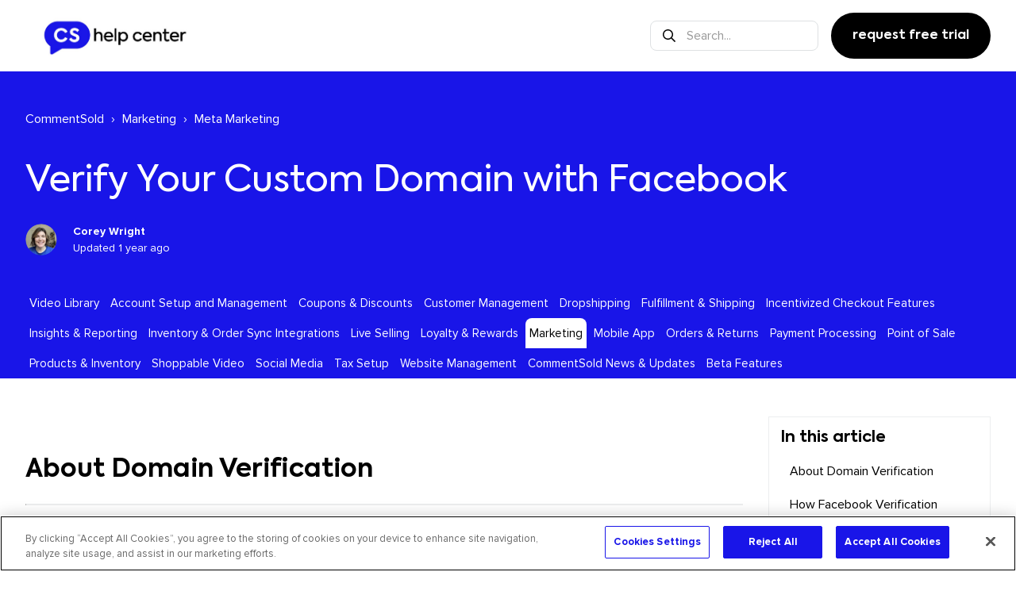

--- FILE ---
content_type: text/html; charset=utf-8
request_url: https://help.commentsold.com/hc/en-us/articles/5906400941332-Verify-Your-Custom-Domain-with-Facebook
body_size: 10110
content:
<!DOCTYPE html>
<html dir="ltr" lang="en-US">
<head>
  <meta charset="utf-8" />
  <!-- v26815 -->


  <title>Verify Your Custom Domain with Facebook &ndash; CommentSold</title>

  

  <meta name="description" content="About Domain Verification  Once you have connected your custom domain in CommentSold, you can proceed with verifying it in Facebook...." /><meta property="og:image" content="https://help.commentsold.com/hc/theming_assets/01HZPGFCFC5AEEC4ZQFBBJHRHP" />
<meta property="og:type" content="website" />
<meta property="og:site_name" content="CommentSold" />
<meta property="og:title" content="Verify Your Custom Domain with Facebook" />
<meta property="og:description" content="About Domain Verification

Once you have connected your custom domain in CommentSold, you can proceed with verifying it in Facebook.
Verifying your custom domain with Facebook tells Facebook that y..." />
<meta property="og:url" content="https://help.commentsold.com/hc/en-us/articles/5906400941332-Verify-Your-Custom-Domain-with-Facebook" />
<link rel="canonical" href="https://help.commentsold.com/hc/en-us/articles/5906400941332-Verify-Your-Custom-Domain-with-Facebook">
<link rel="alternate" hreflang="en-us" href="https://help.commentsold.com/hc/en-us/articles/5906400941332-Verify-Your-Custom-Domain-with-Facebook">
<link rel="alternate" hreflang="x-default" href="https://help.commentsold.com/hc/en-us/articles/5906400941332-Verify-Your-Custom-Domain-with-Facebook">

  <link rel="stylesheet" href="//static.zdassets.com/hc/assets/application-f34d73e002337ab267a13449ad9d7955.css" media="all" id="stylesheet" />
  <link rel="stylesheet" type="text/css" href="/hc/theming_assets/10364692/360004787612/style.css?digest=45247887246612">

  <link rel="icon" type="image/x-icon" href="/hc/theming_assets/01HZPGFCM2D87F3GDEXWMBJAFP">

    <script async src="https://www.googletagmanager.com/gtag/js?id=G-JL6XV3HB9C"></script>
<script>
  window.dataLayer = window.dataLayer || [];
  function gtag(){dataLayer.push(arguments);}
  gtag('js', new Date());
  gtag('config', 'G-JL6XV3HB9C');
</script>


  <!-- OneTrust Cookies Consent Notice start for help.commentsold.com/hc/en-us -->

<script src="https://cdn.cookielaw.org/scripttemplates/otSDKStub.js"  type="text/javascript" charset="UTF-8" data-domain-script="019a9739-c54c-70ec-9437-41e9104a670e" ></script>
<script type="text/javascript">
function OptanonWrapper() { }
</script>
<!-- OneTrust Cookies Consent Notice end for help.commentsold.com/hc/en-us -->
<!-- Google tag (gtag.js) -->
<script async src="https://www.googletagmanager.com/gtag/js?id=G-JL6XV3HB9C"></script>
<script>
  window.dataLayer = window.dataLayer || [];
  function gtag(){dataLayer.push(arguments);}
  gtag('js', new Date());

  gtag('config', 'G-JL6XV3HB9C');
</script>
<meta name="viewport" content="width=device-width, initial-scale=1.0" />
<link rel="preconnect" href="https://fonts.gstatic.com" />













  <style type="text/css">
    @font-face {
      font-family: "Proxima Nova";
      src: url("/hc/theming_assets/01HZPGFBZH338VJCN31S8WSE5Y") format("woff2"),
            url("/hc/theming_assets/01HZPGF8MSYVVMFC8T5ZTDESZ7") format('woff');
      font-weight: 400;
      font-style: normal;
    }
    @font-face {
      font-family: "Proxima Nova";
      src: url("/hc/theming_assets/01HZPGFC5F3M1CW56PK01J6GK6") format("woff2"),
            url("/hc/theming_assets/01HZPGF9M7GAAC4HSJPVQQH51Y") format('woff');
      font-weight: 700;
      font-style: normal;
    }
  </style>



  <style type="text/css">
    @font-face {
      font-family: "Axiforma";
      src: url("/hc/theming_assets/01HZPGFB25S6QDDSG611EWF7AA") format("woff2"),
            url("/hc/theming_assets/01HZPGF6YWVWS46XSD32TFYQES") format('woff');
      font-weight: 400;
      font-style: normal;
    }
    @font-face {
      font-family: "Axiforma";
      src: url("/hc/theming_assets/01HZPGF6TBG05VJC7E8HRJJAAT") format("woff2"),
            url("/hc/theming_assets/01HZPGF9RS0Z1HYSSCKYGVH8VT") format('woff');
      font-weight: 500;
      font-style: normal;
    }
    @font-face {
      font-family: "Axiforma";
      src: url("/hc/theming_assets/01HZPGFB7KEPYZ3F5ST8PR9QSS") format("woff2"),
            url("/hc/theming_assets/01HZPGF4JGDXWZQNFYVMXY5XY2") format('woff');
      font-weight: 700;
      font-style: normal;
    }
  </style>














<link rel="stylesheet" href="https://use.fontawesome.com/releases/v5.15.3/css/all.css">
<link rel="stylesheet" href="//cdn.jsdelivr.net/gh/highlightjs/cdn-release@10.7.2/build/styles/github.min.css">
<link rel="stylesheet" href="//cdn.jsdelivr.net/npm/magnific-popup@1.1.0/dist/magnific-popup.min.css">
<link rel="stylesheet" href="/hc/theming_assets/01HZPGF86SWDYYE5882WE1Y2XX" />
<script src="//cdn.jsdelivr.net/npm/jquery@3.6.0/dist/jquery.min.js"></script>
<script src="//cdn.jsdelivr.net/npm/magnific-popup@1.1.0/dist/jquery.magnific-popup.min.js"></script>
<script src="//cdn.jsdelivr.net/gh/highlightjs/cdn-release@10.7.2/build/highlight.min.js"></script>
<script>
  window.LotusConfig = {};
  LotusConfig.css = {
    activeClass: 'is-active',
    hiddenClass: 'is-hidden',
    fixedClass: 'is-fixed'
  };
  LotusConfig.signedIn = false;
</script>
<script src="https://cdn.jsdelivr.net/npm/@ryangjchandler/spruce@2.x.x/dist/spruce.umd.js"></script>
<script src="https://cdn.jsdelivr.net/gh/alpinejs/alpine@v2.8.2/dist/alpine.min.js"></script>
<script>
  window.Spruce.store('mobileMenu', {
    isOpen: false,
  });
</script>
<script src="/hc/theming_assets/01HZPGFAXKNXER01KQD6XN0BBJ"></script>
<script src="/hc/theming_assets/01HZPGFBHHVZ45CMX63620738G"></script>
<script src="/hc/theming_assets/01HZPGF4CFWJ8TBWY415A2CSR5"></script>
<script src="/hc/theming_assets/01HZPGFA7ZMWWFR1BPF8GNR8R8"></script>
<script src="/hc/theming_assets/01HZPGFAN8N0PC5YNVQT7G75D2"></script>
<script src="/hc/theming_assets/01HZPGF7S6P5GTCHDTYS7XSS36"></script>
<script src="/hc/theming_assets/01HZPGF7BKBHZYGP0SG9KXEBKH"></script>
<script src="/hc/theming_assets/01HZPGF4QWZ5VJFCAH7RVC02G3"></script>
<script src="/hc/theming_assets/01HZPGF8X4HC2SM9V4BMTSE336"></script>
<script src="/hc/theming_assets/01HZPGF5K4QP49WG2P73S26VC4"></script>
<script src="/hc/theming_assets/01HZPGF8B3Z9TW092M50VMWMM4"></script>
<script src="/hc/theming_assets/01HZPGF94ZZGDHD6ZH6ECRHW17"></script>
<script src="/hc/theming_assets/01HZPGFABY69C6SE9EZ9VWZWZ8"></script>
<script src="/hc/theming_assets/01HZPGF916ZMFX5FKCXCKQ8237"></script>
<script src="/hc/theming_assets/01HZPGF7M8VM3ETFYFX0Z5SJP3"></script>

<link rel="stylesheet" href="/hc/theming_assets/01HZPGFAGBWTC95NB468XF0KMP" />
<link rel="stylesheet" href="/hc/theming_assets/01HZPGF7FSXKK17NQBDAJJFF43" />

<script src="/hc/theming_assets/01HZPGF5XXMTP0ZMT8GZS3VMY8"></script>
<script src="/hc/theming_assets/01HZPGF48NH7T2FDQHBZ5AV6M1"></script>
<script src="/hc/theming_assets/01HZPGF8S46DP2ED353NHM8PJB"></script>

<script>
  LotusConfig.icons = {
    default: "/hc/theming_assets/01HZPGF5RZW9B5VRFDMXNGGW9Q",
    5790106871709: "/hc/theming_assets/01HZPGF8G070HRMVPZRR8ZYPMW",
    5790075298461: "/hc/theming_assets/01HZPGF5BDF2KBYRGXADJYHZ53",
    5790090510749: "/hc/theming_assets/01HZPGF66HTC0CSX3X54EY022B",
    5790075282077: "/hc/theming_assets/01HZPGFA42AJSM3GZZ89KB136V",
    5790075334173: "/hc/theming_assets/01HZPGF4Y8XC7JVE6X4M4YJNQF",
    5790113503261: "/hc/theming_assets/01HZPGF9X5GMNH93TJCQ2ND0VY",
    5790090650781: "/hc/theming_assets/01HZPGF6AN0519VMDGD7DGMV53",
    5790075505181: "/hc/theming_assets/01HZPGF528CYDZ3185R44HJHQC",
    5790075514525: "/hc/theming_assets/01HZPGFBTSF79Y25MV8FSVWAM4"
  } 
</script>
  
</head>
<body class="community-enabled">
  
  
  

  <a class="lt-skip-navigation" tabindex="1" href="#main-content">Skip to main content</a>
<div class="lt-layout">
  <header class="lt-topbar lt-container lt-py-3 lt-d-print-none" data-topbar>
    <div class="lt-container-inner lt-d-flex lt-align-items-center lt-justify-content-between lt-w-100">
      <div class="lt-d-flex lt-align-items-center">
        <a title="Home" href="/hc/en-us">
          <img class="lt-topbar__logo lt-flex-shrink-0" src="/hc/theming_assets/01HZPGFCFC5AEEC4ZQFBBJHRHP" alt="Logo">
        </a>
        
      </div>

      <button
        class="lt-menu-toggle"
        aria-label="Toggle navigation menu"
        aria-controls="user-nav"
        x-data="{}"
        x-bind:aria-expanded="$store.mobileMenu.isOpen"
        x-bind:class="{'is-active': $store.mobileMenu.isOpen}"
        x-on:click="$store.mobileMenu.isOpen = !$store.mobileMenu.isOpen"
        x-on:keydown.escape="$store.mobileMenu.isOpen = false"
        >
        <span></span>
      </button>

      <nav
        class="lt-topbar__controls lt-d-flex lt-flex-column lt-align-items-start lt-flex-lg-row lt-align-items-lg-center"
        id="user-nav"
        x-data="{}"
        x-bind:class="{'is-active': $store.mobileMenu.isOpen}"
        x-on:keydown.escape="$store.mobileMenu.isOpen = false">

        <div class="lt-search-top is-hidden" data-search-top>
          <form role="search" class="search" data-search="" data-instant="true" autocomplete="off" action="/hc/en-us/search" accept-charset="UTF-8" method="get"><input type="hidden" name="utf8" value="&#x2713;" autocomplete="off" /><input type="search" name="query" id="query" placeholder="Search..." autocomplete="off" aria-label="Search..." /></form>
        </div>

        

        

        

        

        

        

        
        
        
          
        

        
          <a class="lt-btn lt-btn--topbar"
              href="https://try.commentsold.com/landing/start-30-day-free-trial/">
            
              Request Free Trial
            
          </a>
        
      </nav>
    </div>
  </header>
  <div class="lt-layout__main">


  <main role="main">
    <section class="lt-hero-unit lt-hero-unit--inner lt-container lt-mt-n8 lt-pb-0 lt-mb-7" data-hero-unit>
  <div class="lt-hero-unit__bg" data-hero-bg ></div>
  <div class="lt-container-inner lt-search-box" data-search-box>
    <div class="lt-mb-6 lt-breadcrumbs-hero">
      <ol class="breadcrumbs">
  
    <li title="CommentSold">
      
        <a href="/hc/en-us">CommentSold</a>
      
    </li>
  
    <li title="Marketing">
      
        <a href="/hc/en-us/categories/6798362448660-Marketing">Marketing</a>
      
    </li>
  
    <li title="Meta Marketing">
      
        <a href="/hc/en-us/sections/6663568973588-Meta-Marketing">Meta Marketing</a>
      
    </li>
  
</ol>

    </div>
    <h1 class="lt-hero-unit__title">Verify Your Custom Domain with Facebook</h1>
    <div class="lt-entry-info lt-mb-4">
      <div class="lt-entry-info__main">
        
          <div class="lt-entry-info__avatar">
            <div
                class="lt-avatar ">
              <img 
                class="lt-user-avatar lt-user-avatar--default"
                src="https://help.commentsold.com/system/photos/10933715516820/corey.png" alt="" />
            </div>
          </div>
        
        <div class="lt-entry-info__content">
          
            <b class="author">
              
              Corey Wright
              
            </b>
          
          <div class="lt-meta">
            
              Updated <time datetime="2024-11-13T16:30:29Z" title="2024-11-13T16:30:29Z" data-datetime="relative">November 13, 2024 16:30</time>
            
          </div>

          
        </div>
      </div>
      
    </div>
    <nav class="category-nav lt-mt-6 lt-pb-6 lt-pb-lg-0">
      <div data-sidenav='{"mobileBreakpoint": 1199, "homeTitle": "", "content": ["sections", "categories"]}'></div>
    </nav>
  </div>
</section>

<div class="lt-container article-page">
  <div class="lt-container-inner">
    <div class="lt-article-container" id="main-content">
      <div class="lt-article-container__column lt-article-container__article">

        <article class="lt-article lt-mb-6" data-article itemscope itemtype="http://schema.org/Article">

          <div class="lt-article__body" itemprop="articleBody">
            <h2 id="About-Domains-and-Facebook">About Domain Verification</h2>
<hr>
<p>Once you have <a href="/hc/en-us/articles/4401990699284" target="_blank" rel="noopener noreferrer">connected your custom domain</a> in CommentSold, you can proceed with verifying it in Facebook.</p>
<p>Verifying your custom domain with Facebook tells Facebook that your shop owns that website. It also helps Facebook know which parties (i.e., our shop's Facebook page) have permission to edit link previews and <a href="/hc/en-us/articles/4402041051924" target="_self">configure conversion events</a>.</p>
<h2 id="How-Facebook-Verification-Benefits-Your-Shop">How Facebook Verification Benefits Your Shop</h2>
<hr>
<div class="callout callout--transparent">
<ul>
<li>You will be able to create a <a href="/hc/en-us/articles/4407069418132" target="_blank" rel="noopener noreferrer">Facebook product catalog</a>, which allows you to tag products in Facebook posts or videos to allow followers to "shop the post" or "shop the video."</li>
<li>You will be able to make changes to the thumbnail image, article title, and link description when sharing a link on your shop's Facebook page.</li>
<li>You will be able to manage ad link editing permissions and control the appearance of link previews you publish to Facebook.</li>
</ul>
</div>
<h2 id="Enter-Custom-Domain-in-Facebook">Enter Your Custom Domain in Facebook</h2>
<hr>
<p class="wysiwyg-text-align-center"><a class="image-with-lightbox" href="/hc/article_attachments/5906811252116"> <img src="/hc/article_attachments/5906811252116" width="599" height="321"> </a></p>
<ol class="list-colored">
<li>Log in to <a href="https://business.facebook.com/" target="_blank" rel="noopener noreferrer">Business Manager</a> and select the settings gear icon at the bottom of the side menu.</li>
<li>On the Settings page, select <strong>More Business Settings</strong>.</li>
<li>Select&nbsp;<strong>Brand Safety</strong> in the side menu, then select&nbsp;<strong>Domains</strong>.</li>
<li>Click the <strong>Add</strong> button at the center of the page.</li>
<li>Enter your shop's domain. You can enter this with or without the <em>www</em> at the beginning (i.e.,&nbsp;<em>myshop.com</em>)</li>
<li>Select&nbsp;<strong>Add</strong>.</li>
</ol>
<h2 id="Enter-Custom-Domain-in-Facebook">Enter Verification Code in CommentSold</h2>
<hr>
<p>Once you add your domain, Facebook directs you to a page where you can verify your domain. Here, you'll also need to grab a verification code that you will enter in CommentSold.</p>
<p class="wysiwyg-text-align-center"><a class="image-with-lightbox" href="/hc/article_attachments/5906818447892"> <img src="/hc/article_attachments/5906818447892" width="584" height="346"> </a></p>
<ol class="list-colored">
<li>In the <strong>Verify your domain</strong> drop-down, select <strong>Add a meta-tag to your HTML source code</strong>.&nbsp;</li>
<li>Under the&nbsp;<strong>Add a meta-tag section</strong>, locate and copy the tag listed under <strong>1. Copy this meta-tag</strong>.</li>
<li>Navigate to your <a href="https://commentsold.com/admin/setup/custom-domain" target="_blank" rel="noopener noreferrer">CommentSold tab</a> and paste this tag into the <strong>Facebook domain verification</strong> field.</li>
<li>Select&nbsp;<strong>Submit</strong>.</li>
</ol>
<h2 id="Verify-Your-Domain-in-Facebook">Verify Your Domain in Facebook</h2>
<hr>
<p>Last, you'll need to verify your domain in Facebook and connect it to your shop's Facebook page.</p>
<p class="wysiwyg-text-align-center"><a class="image-with-lightbox" href="/hc/article_attachments/5906831562900"> <img src="/hc/article_attachments/5906831562900" width="607" height="325"> </a></p>
<ol class="list-colored">
<li>Navigate back to your <a href="https://business.facebook.com/settings/owned-domains" target="_blank" rel="noopener noreferrer">Facebook Domains tab</a> and select <strong>Verify domain</strong>.</li>
<li>Once your domain verifies, select&nbsp;<strong>Add Asset</strong> toward the top of the page.</li>
<li>Select&nbsp;<strong>Classic Page</strong> from the side menu of the pop-up, then select your shop's page.</li>
<li>Select&nbsp;<strong>Add</strong>.</li>
<li>You can confirm your page is connected by selecting the&nbsp;<strong>Connected Assets&nbsp;</strong>tab.</li>
</ol>
<p>Your domain is now verified with and connected to Facebook.</p>
<h2 id="h_01JCK5QJNWPKKCRJ42F1Z1XMFE">Learn More</h2>
<hr>
<ul>
<li>
<a href="/hc/en-us/articles/4407069418132" target="_blank" rel="noopener noreferrer">Create a Facebook Product Catalog</a>. Learn how you can create a Facebook product catalog for advertising and tagging products on Facebook and Instagram.</li>
<li>
<a href="https://help.commentsold.com/hc/en-us/articles/4402292889364" target="_blank" rel="noopener noreferrer">Run Facebook Ads with CommentSold</a>. Learn everything you need to know to run Facebook Ads with CommentSold.&nbsp;</li>
<li>
<a href="https://help.commentsold.com/hc/en-us/articles/4406164161428" target="_blank" rel="noopener noreferrer">Use Deep Linking for Facebook Catalog Ads</a>. Learn how to drive engaged customers to products in their app directly from ad links with deep linking.</li>
<li>
<a href="/hc/en-us/articles/4402041051924" target="_blank" rel="noopener noreferrer">Prioritize Conversion Events in Facebook</a>. Learn how to optimize your Facebook ad campaigns while respecting your followers' data privacy settings in Facebook.</li>
</ul>
          </div>

          <div data-prevnext></div>
        </article>

        <ul class="lt-label-list lt-mb-4 lt-list-unstyled">
          
            <li class="lt-label-list__item lt-d-inline-block lt-me-3 lt-mb-3">Facebook</li>
          
            <li class="lt-label-list__item lt-d-inline-block lt-me-3 lt-mb-3">Domain</li>
          
        </ul>
        
        

        

        
          <footer class="lt-article-vote lt-d-print-none lt-mb-6 lt-p-5" data-votes>
            <div class="h5 lt-article-vote__question">Was this article helpful?</div>
            <div class="lt-article-vote__controls lt-mb-3">
              <button type="button" class="lt-btn lt-btn--default lt-article-vote__item lt-article-vote__item--up" data-helper="vote" data-item="article" data-type="up" data-id="5906400941332" data-upvote-count="2" data-vote-count="2" data-vote-sum="2" data-vote-url="/hc/en-us/articles/5906400941332/vote" data-value="null" data-label="2 out of 2 found this helpful" data-selected-class="lt-article-vote__item--voted" aria-label="This article was helpful" aria-pressed="false">Yes</button>
              <button type="button" class="lt-btn lt-btn--default lt-article-vote__item lt-article-vote__item--down" data-helper="vote" data-item="article" data-type="down" data-id="5906400941332" data-upvote-count="2" data-vote-count="2" data-vote-sum="2" data-vote-url="/hc/en-us/articles/5906400941332/vote" data-value="null" data-label="2 out of 2 found this helpful" data-selected-class="lt-article-vote__item--voted" aria-label="This article was not helpful" aria-pressed="false">No</button>
            </div>
            <small class="lt-article-vote__count">
              <span class="lt-article-vote-label" data-helper="vote" data-item="article" data-type="label" data-id="5906400941332" data-upvote-count="2" data-vote-count="2" data-vote-sum="2" data-vote-url="/hc/en-us/articles/5906400941332/vote" data-value="null" data-label="2 out of 2 found this helpful">2 out of 2 found this helpful</span>
            </small>
          </footer>
        

        

        
      </div>

      <div class="lt-article-container__column lt-article-container__toc lt-d-print-none">
        <div data-toc='{"mobileBreakpoint": 991, "title": "In this article", "headers": "h2, h3, h4, h5"}'></div>
      </div>
    </div>
  </div>
</div>


<div class="lt-category-cta lt-container lt-pt-9 lt-pb-9 lt-text-center" id="category-cta-block">
  <div class="lt-container-inner lt-container-inner--cta">
    <h2>We're here to help</h2>
    <p class="lt-category-cta__description">
      Reach out to our support team, connect with our community, or ask an expert.
    </p>

    <div class="lt-row lt-justify-content-center">

      
      <div class="lt-col lt-col-12 lt-col-sm-6 lt-col-lg-4 lt-mb-6 lt-mb-lg-0">
        <div class="lt-category-cta-item">
          <img class="lt-category-cta-item__img lt-mb-4" src="/hc/theming_assets/01HZPGF77NFCESB37ET8F3KG0Z">
          <a href="https://commentsold.com/admin/support/" class="lt-btn lt-btn--default lt-btn--cta">Get Support</a>
        </div>
      </div>
      

      
      <div class="lt-col lt-col-12 lt-col-sm-6 lt-col-lg-4 lt-mb-6 lt-mb-lg-0">
        <div class="lt-category-cta-item">
          <img class="lt-category-cta-item__img lt-mb-4" src="/hc/theming_assets/01HZPGF822KBWYT69DXQGZR8WD">
          <a href="https://www.facebook.com/groups/CommentSoldVIP" class="lt-btn lt-btn--default lt-btn--cta">Ask the Community</a>
        </div>
      </div>
      

      
      <div class="lt-col lt-col-12 lt-col-sm-6 lt-col-lg-4 lt-mb-6 lt-mb-lg-0">
        <div class="lt-category-cta-item">
          <img class="lt-category-cta-item__img lt-mb-4" src="/hc/theming_assets/01HZPGFCA7XZK5C02SXFN70CHF">
          <a href="https://experts.commentsold.com/" class="lt-btn lt-btn--default lt-btn--cta">Find an Expert</a>
        </div>
      </div>
      

    </div>
  </div>
</div>

  </main>

  </div>
  <footer class="lt-footer lt-container lt-py-8 lt-d-print-none">
    <div class="lt-container-inner lt-d-flex lt-flex-column lt-flex-sm-row lt-justify-content-between">
      <div class="lt-footer__copyright copyright lt-mb-4 lt-mb-sm-0">
        <ul class="lt-list-unstyled footer-list">
          <li class="footer-list__item">
            <a class="footer-list__link" href="https://try.commentsold.com/get-started/request-sales-call/">Get a Demo</a>
          </li>
          <li class="footer-list__item">
            <a class="footer-list__link" href="https://try.commentsold.com/get-started/pricing/">Pricing</a>
          </li>
          <li class="footer-list__item">
            <a class="footer-list__link" href="https://try.commentsold.com/landing/start-30-day-free-trial/">Request Free Trial</a>
          </li>
          <li class="footer-list__item">
            <a class="footer-list__link" href="https://commentsold.com/login">Login</a>
          </li>
					<li class="footer-list__item">
            <a class="footer-list__link" href="#" onclick="OneTrust.ToggleInfoDisplay(); return false;">Manage Cookies</a>
          </li>
        </ul>
        <p>&copy; CommentSold</p>
        
      </div>
      <div>
        <p class="lt-footer__social-title"><b>Follow</b></p>
        
          <a href="https://www.facebook.com/commentsold" target="_blank" class="lt-footer__social-link fab fa-facebook-f">
            <span class="sr-only">Facebook</span>
          </a>
        
        
          <a href="https://www.pinterest.com/commentsold/" target="_blank" class="lt-footer__social-link fab fa-pinterest-p">
            <span class="sr-only">Pinterest</span>
          </a>
        
        
          <a href="https://www.youtube.com/channel/UCugwA8N16fmXik_LwNL0Wwg" target="_blank" class="lt-footer__social-link fab fa-youtube">
            <span class="sr-only">YouTube</span>
          </a>
        
        
          <a href="https://www.linkedin.com/company/commentsold" target="_blank" class="lt-footer__social-link fab fa-linkedin-in">
            <span class="sr-only">LinkedIn</span>
          </a>
        
        
      </div>
    </div>
  </footer>
</div>

<button class="lt-scroll-to-top fa fa-angle-up lt-d-print-none lt-p-0 lt-d-none lt-d-md-flex lt-justify-content-center lt-align-items-center" data-scroll-to-top>
  <div class="sr-only">Return to top</div>
</button>



<div 
  class="lt-backdrop"
  x-data=""
  x-bind:class="{'is-active': $store.mobileMenu.isOpen}"
  x-on:click="$store.mobileMenu.isOpen = false">
</div>


  <div data-custom-blocks-data hidden>
    <div data-field="url">
      
        
          https://try.commentsold.com/cg-workshops/
        
      
    </div>
    <div data-field="imageUrl">/hc/theming_assets/01JV2EPJ9N785QBDGJYWQZPWPV</div>
    <div data-field="title">
      
        Workshops
      
    </div>
    <div data-field="text">
      
        Learn best practices, share experiences, ask questions, and collaborate with industry peers
      
    </div>
  </div>



  <div data-custom-blocks-data hidden>
    <div data-field="type">custom</div>
    <div data-field="url">
      
        
          https://www.youtube.com/@CommentSold
        
      
    </div>
    <div data-field="imageUrl">/hc/theming_assets/01HZPGFDB8K0V5H22YP9VH2FSQ</div>
    <div data-field="title">
      
        Tutorials
      
    </div>
    <div data-field="text">
      
        Learn to navigate and leverage the CommentSold platform with confidence
      
    </div>
  </div>



  <div data-custom-blocks-data hidden>
    <div data-field="type">custom</div>
    <div data-field="url">
      
        
          https://www.facebook.com/groups/CommentSoldVIP
        
      
    </div>
    <div data-field="imageUrl">/hc/theming_assets/01JV2EPS74SKADHBKDX0SYJ54D</div>
    <div data-field="title">
      
        Community
      
    </div>
    <div data-field="text">
      
        Share ideas and ask questions with other CommentSold users and our team
      
    </div>
  </div>



  <div data-custom-blocks-data hidden>
    <div data-field="type">custom</div>
    <div data-field="url">
      
        
          https://commentsold.com/admin/support
        
      
    </div>
    <div data-field="imageUrl">/hc/theming_assets/01HZPGFDPC040WTE6WQ5BQWV0M</div>
    <div data-field="title">
      
        Support
      
    </div>
    <div data-field="text">
      
        Contact our Support or Solutions teams
      
    </div>
  </div>





<div hidden data-popular-searches>
  
    mobile app, TikTok, CommentChat, CS payments, Popclips
  
</div>
<script src="/hc/theming_assets/01HZPGF738S93HV5X0Q13VPK4H"></script>
<script src="/hc/theming_assets/01HZPGF6NMDM8DB79A8DRAR419"></script>
<script src="/hc/theming_assets/01HZPGF6FK8Y5597H7S1B1CFC5"></script>
<script src="/hc/theming_assets/01HZPGFBPNP0HJQY08AEBKRS99"></script>

<script src="/hc/theming_assets/01HZPGF7XJ7Q9QQX5PFGEVZETH"></script>



  <!-- / -->

  
  <script src="//static.zdassets.com/hc/assets/en-us.f90506476acd6ed8bfc8.js"></script>
  

  <script type="text/javascript">
  /*

    Greetings sourcecode lurker!

    This is for internal Zendesk and legacy usage,
    we don't support or guarantee any of these values
    so please don't build stuff on top of them.

  */

  HelpCenter = {};
  HelpCenter.account = {"subdomain":"commentsoldsupport","environment":"production","name":"CommentSold"};
  HelpCenter.user = {"identifier":"da39a3ee5e6b4b0d3255bfef95601890afd80709","email":null,"name":"","role":"anonymous","avatar_url":"https://assets.zendesk.com/hc/assets/default_avatar.png","is_admin":false,"organizations":[],"groups":[]};
  HelpCenter.internal = {"asset_url":"//static.zdassets.com/hc/assets/","web_widget_asset_composer_url":"https://static.zdassets.com/ekr/snippet.js","current_session":{"locale":"en-us","csrf_token":null,"shared_csrf_token":null},"usage_tracking":{"event":"article_viewed","data":"[base64]--2b7d9e1b7f01916ec2ca640fbe32f59c0d688b62","url":"https://help.commentsold.com/hc/activity"},"current_record_id":"5906400941332","current_record_url":"/hc/en-us/articles/5906400941332-Verify-Your-Custom-Domain-with-Facebook","current_record_title":"Verify Your Custom Domain with Facebook","current_text_direction":"ltr","current_brand_id":360004787612,"current_brand_name":"CommentSold","current_brand_url":"https://commentsoldsupport.zendesk.com","current_brand_active":true,"current_path":"/hc/en-us/articles/5906400941332-Verify-Your-Custom-Domain-with-Facebook","show_autocomplete_breadcrumbs":true,"user_info_changing_enabled":false,"has_user_profiles_enabled":false,"has_end_user_attachments":true,"user_aliases_enabled":false,"has_anonymous_kb_voting":true,"has_multi_language_help_center":true,"show_at_mentions":false,"embeddables_config":{"embeddables_web_widget":false,"embeddables_help_center_auth_enabled":false,"embeddables_connect_ipms":false},"answer_bot_subdomain":"static","gather_plan_state":"subscribed","has_article_verification":true,"has_gather":true,"has_ckeditor":false,"has_community_enabled":true,"has_community_badges":true,"has_community_post_content_tagging":false,"has_gather_content_tags":true,"has_guide_content_tags":true,"has_user_segments":true,"has_answer_bot_web_form_enabled":false,"has_garden_modals":false,"theming_cookie_key":"hc-da39a3ee5e6b4b0d3255bfef95601890afd80709-2-preview","is_preview":false,"has_search_settings_in_plan":true,"theming_api_version":2,"theming_settings":{"toggle_translations":false,"body_bg":"#fff","brand_primary":"#1915e8","text_color":"#000000","link_color":"#1915e8","button_color":"#1915e8","border_color":"#eceeef","brand_info":"#5bc0de","brand_success":"#59CD90","brand_warning":"#F9DC5C","brand_danger":"#FF6B51","font_size_base":"16px","heading_font":"'Axiforma', Arial, Helvetica, sans-serif","heading_font_weight":"700","font_family_base":"'Proxima Nova', Arial, Helvetica, sans-serif","line_height_base":"1.5","logo":"/hc/theming_assets/01HZPGFCFC5AEEC4ZQFBBJHRHP","logo_height":"50px","favicon":"/hc/theming_assets/01HZPGFCM2D87F3GDEXWMBJAFP","border_radius_base":"8px","border_width":"2px","topbar_bg":"#fff","topbar_text_color":"rgba(0, 0, 0, 1)","topbar_link_color":"rgba(0, 0, 0, 1)","topbar_button_color":"rgba(255, 153, 51, 1)","show_help_center_name":false,"help_center_name":"Help Center","show_category_menu":false,"show_sign_in":false,"show_submit_a_request":false,"topbar_link_1_toggle":false,"topbar_link_1_title":"CS Academy","topbar_link_1_url":"https://try.commentsold.com/cs-academy/","topbar_link_2_toggle":false,"topbar_link_2_title":"Community","topbar_link_2_url":"https://www.facebook.com/groups/CommentSoldVIP","topbar_link_3_toggle":false,"topbar_link_3_title":"Workshops","topbar_link_3_url":"https://try.commentsold.com/cg-workshops/","topbar_link_4_toggle":false,"topbar_link_4_title":"Updates","topbar_link_4_url":"https://commentsold.canny.io/changelog","status_widget_toggle":false,"status_widget_url":"https://medium.statuspage.io/","topbar_button_toggle":true,"topbar_button_title":"Request Free Trial","topbar_button_url":"https://try.commentsold.com/landing/start-30-day-free-trial/","footer_bg":"#fff","footer_text_color":"#31393C","footer_link_color":"#31393C","footer_social_link_color":"#fff","toggle_footer_creator_text":false,"footer_social_icon_height":"16px","show_info_block":false,"toggle_custom_blocks":true,"toggle_promoted_articles":false,"promoted_articles_type":"accordion","toggle_categories":true,"category_tree_type":"boxes","toggle_recent_activities":false,"toggle_contact_boxes":false,"toggle_bottom_cta":false,"categories_per_line":4,"promoted_articles_per_line":3,"toggle_academy_block":false,"toggle_popular_webinars":false,"toggle_team_block":false,"hero_unit_mask_bg":"#1915e8","hero_homepage_image":"/hc/theming_assets/01HZPGFCT7DC986WE0G96NKYEY","hero_unit_bg":"#19214d","hero_title":"Hello! How can we help?","search_placeholder":"Search...","show_hero_unit_button":false,"show_popular_searches":true,"popular_searches_label":"Popular searches","popular_searches_keywords":"mobile app, TikTok, CommentChat, CS payments, Popclips","info_block_title":"","info_block_text":"","custom_blocks_per_line":4,"icon_color":"rgba(24, 20, 233, 1)","icon_height":"64px","custom_block_1_toggle":true,"custom_block_1_type":"custom","custom_block_1_icon":"/hc/theming_assets/01JV2EPJ9N785QBDGJYWQZPWPV","custom_block_1_title":"Workshops","custom_block_1_text":"Learn best practices, share experiences, ask questions, and collaborate with industry peers","custom_block_1_url":"https://try.commentsold.com/cg-workshops/","custom_block_2_toggle":true,"custom_block_2_type":"custom","custom_block_2_icon":"/hc/theming_assets/01HZPGFDB8K0V5H22YP9VH2FSQ","custom_block_2_title":"Tutorials","custom_block_2_text":"Learn to navigate and leverage the CommentSold platform with confidence","custom_block_2_url":"https://www.youtube.com/@CommentSold","custom_block_3_toggle":true,"custom_block_3_type":"custom","custom_block_3_icon":"/hc/theming_assets/01JV2EPS74SKADHBKDX0SYJ54D","custom_block_3_title":"Community","custom_block_3_text":"Share ideas and ask questions with other CommentSold users and our team","custom_block_3_url":"https://www.facebook.com/groups/CommentSoldVIP","custom_block_4_toggle":true,"custom_block_4_type":"custom","custom_block_4_icon":"/hc/theming_assets/01HZPGFDPC040WTE6WQ5BQWV0M","custom_block_4_title":"Support","custom_block_4_text":"Contact our Support or Solutions teams","custom_block_4_url":"https://commentsold.com/admin/support","custom_block_5_toggle":false,"custom_block_5_type":"custom","custom_block_5_icon":"/hc/theming_assets/01HZPGFDTPAQDAPWDY63FCD2E5","custom_block_5_title":"Account Setup and Management","custom_block_5_text":"Custom block text","custom_block_5_url":"https://help.commentsold.com/hc/en-us/categories/360006521771-Account-Setup-and-Management","custom_block_6_toggle":false,"custom_block_6_type":"custom","custom_block_6_icon":"/hc/theming_assets/01HZPGFDYTYHGTEJ16W8BY5BC7","custom_block_6_title":"Customer Management","custom_block_6_text":"Custom block text","custom_block_6_url":"https://help.commentsold.com/hc/en-us/categories/6660967656212-Customer-Management","bottom_cta_bg":"#19214d","bottom_cta_title_color":"#dff0f5","bottom_cta_subtitle_color":"#dff0f5","bottom_cta_button_color":"#33ccc2","bottom_cta_title":"Can't find what you're looking for?","bottom_cta_subtitle":"Let us help you!","contact_boxes_title":"More Resources","contact_boxes_per_line":3,"contact_boxes_icon_size":"2rem","contact_box_1_toggle":false,"contact_box_1_link_toggle":false,"contact_box_1_url":"#","contact_box_1_icon":"/hc/theming_assets/01HZPGFE3S9WR4NBNEZWKKW141","contact_box_1_title":"Register your product","contact_box_1_text":"You can get support that’s tailored to you, owner exclusives and more","contact_box_2_toggle":false,"contact_box_2_link_toggle":false,"contact_box_2_url":"#","contact_box_2_icon":"/hc/theming_assets/01HZPGFE8N52RY5AY6X11Z223A","contact_box_2_title":"Our helpline hours:","contact_box_2_text":"8:00am - 8:00pm CST Monday to Friday; 9:00am - 6:00pm CST Saturday","contact_box_3_toggle":false,"contact_box_3_link_toggle":false,"contact_box_3_url":"#","contact_box_3_icon":"/hc/theming_assets/01HZPGFECS2W779SKN537J9XMD","contact_box_3_title":"Follow us on Twitter","contact_box_3_text":"Get the latest news and updates first","contact_box_4_toggle":false,"contact_box_4_link_toggle":false,"contact_box_4_url":"#","contact_box_4_icon":"/hc/theming_assets/01HZPGFEHD3HNWDJCQDP1VT04B","contact_box_4_title":"YouTube Support","contact_box_4_text":"For how-to and support videos please visit our channel","toggle_facebook_icon":true,"facebook_url":"https://www.facebook.com/commentsold","toggle_pinterest_icon":true,"pinterest_url":"https://www.pinterest.com/commentsold/","toggle_youtube_icon":true,"youtube_url":"https://www.youtube.com/channel/UCugwA8N16fmXik_LwNL0Wwg","toggle_linkedin_icon":true,"linkedin_url":"https://www.linkedin.com/company/commentsold","toggle_instagram_icon":false,"instagram_url":"https://www.instagram.com/","show_article_author":true,"show_article_comments":false,"show_follow_article":false,"show_article_sharing":false,"show_follow_community_post":true,"show_print_post":false,"show_community_post_sharing":false,"show_follow_community_topic":true,"show_new_request_tip":false,"new_request_tip_background":"#f3fafc","new_request_tip_text":"Aim to include as much information and detail in your request as possible to reduce delays between replies","error_page_articles_title":"These articles might be helpful"},"has_pci_credit_card_custom_field":true,"help_center_restricted":false,"is_assuming_someone_else":false,"flash_messages":[],"user_photo_editing_enabled":true,"user_preferred_locale":"en-us","base_locale":"en-us","login_url":"https://commentsoldsupport.zendesk.com/access?brand_id=360004787612\u0026return_to=https%3A%2F%2Fhelp.commentsold.com%2Fhc%2Fen-us%2Farticles%2F5906400941332-Verify-Your-Custom-Domain-with-Facebook","has_alternate_templates":true,"has_custom_statuses_enabled":true,"has_hc_generative_answers_setting_enabled":true,"has_generative_search_with_zgpt_enabled":false,"has_suggested_initial_questions_enabled":false,"has_guide_service_catalog":true,"has_service_catalog_search_poc":false,"has_service_catalog_itam":false,"has_csat_reverse_2_scale_in_mobile":false,"has_knowledge_navigation":false,"has_unified_navigation":false,"has_csat_bet365_branding":false,"version":"v26815","dev_mode":false};
</script>

  
  
  <script src="//static.zdassets.com/hc/assets/hc_enduser-c304a59cc4910c22eff1a91d3767ba6e.js"></script>
  <script type="text/javascript" src="/hc/theming_assets/10364692/360004787612/script.js?digest=45247887246612"></script>
  
</body>
</html>

--- FILE ---
content_type: text/css; charset=utf-8
request_url: https://help.commentsold.com/hc/theming_assets/10364692/360004787612/style.css?digest=45247887246612
body_size: 23919
content:
@import "https://cdn.jsdelivr.net/npm/normalize.css@8.0.1/normalize.css";

:root {
  --gray: #55595c;
  --gray-light: #818a91;
  --gray-lighter: #eceeef;
  --gray-lightest: #f7f7f9;

  --meta-text-color: #6b7280;
  --grid-gutter-width: 1rem;

  --padding-base-horizontal: 12px;
  --font-size-small: calc(16px * 0.875);
  --font-size-h1: 46px;
  --font-size-h2: 32px;
  --font-size-h3: 26px;
  --font-size-h4: calc(16px * 1.25);
  --font-size-h5: calc(16px * 1.1);
  --font-size-h6: calc(16px * 1);
  --line-height-computed: 16px * 1.5;
  --border-width: 2px;
  --strong-font-weight: 600;
  --input-border-color: #dee1e3;
  --input-focus-border-color: #9ed5e7;

  --lt-spacer: 1rem;
}
/* Reset the box-sizing */
*,
*:before,
*:after {
  box-sizing: border-box;
}
@media (prefers-reduced-motion: reduce) {
  *,
  *:before,
  *:after {
    transition-duration: 0.01ms !important;
    -webkit-animation-duration: 0.01ms !important;
    animation-duration: 0.01ms !important;
    -webkit-animation-iteration-count: 1 !important;
    animation-iteration-count: 1 !important;
    scroll-behavior: auto !important;
  }
}
@media (prefers-reduced-motion: no-preference) {
  :focus {
    outline-offset: 5px;
    transition: outline-offset 0.25s ease;
  }
}

html,
body {
  height: 100%;
}
/* Body reset */
html {
  -webkit-tap-highlight-color: rgba(0, 0, 0, 0);
}

body {
  font-family: 'Proxima Nova', Arial, Helvetica, sans-serif;
  font-size: 16px;
  line-height: 1.5;
  color: #000000;
  background-color: #fff;
  text-rendering: optimizeLegibility;
  -webkit-font-smoothing: antialiased;
}
/* Reset fonts for relevant elements */
input,
button,
select,
textarea {
  font-family: inherit;
  font-size: inherit;
  line-height: inherit;
}
/* Links */
a {
  color: #1915e8;
  text-decoration: none;
}

a:hover,
a:focus {
  color: #110fa2;
  text-decoration: none;
}

figure {
  margin: 0;
}

img {
  max-width: 100%;
  height: auto;
  vertical-align: middle;
}

hr {
  border-top: 1px solid #eceeef;
}

audio,
canvas,
iframe,
img,
svg,
video {
  vertical-align: middle;
}
/* Headings */
h1,
h2,
h3,
h4,
h5,
h6,
.h1,
.h2,
.h3,
.h4,
.h5,
.h6 {
  font-family: 'Axiforma', Arial, Helvetica, sans-serif;
  font-weight: 700;
  line-height: 1.2;
}

h1,
h2,
h3,
h4,
h5,
h6,
.h1,
.h2,
.h3,
.h4,
.h5,
.h6,
p {
  margin: 0 0 calc(var(--line-height-computed));
}

h1,
.h1 {
  font-size: var(--font-size-h1);
}

h2,
.h2 {
  font-size: var(--font-size-h2);
}

h3,
.h3 {
  font-size: var(--font-size-h3);
}

h4,
.h4 {
  font-size: var(--font-size-h4);
}

h5,
.h5 {
  font-size: var(--font-size-h5);
}

h6,
.h6 {
  font-size: var(--font-size-h6);
}

b,
strong {
  font-weight: bold;
}

small,
.small {
  font-size: 80%;
  font-weight: normal;
  line-height: 1;
}
/* Description Lists */
dl {
  margin-top: 0;
  margin-bottom: calc(var(--line-height-computed));
}

dt,
dd {
  margin-bottom: calc(var(--line-height-computed) / 2);
  line-height: 1.5;
}

dt {
  font-weight: bold;
}

[dir="ltr"] dd {
  margin-left: 0;
}

[dir="rtl"] dd {
  margin-right: 0;
}

.dl-horizontal:before,
.dl-horizontal:after {
  display: table;
  content: "";
}

.dl-horizontal:after {
  clear: both;
}
@media (min-width: 576px) {
  .dl-horizontal dt {
    float: left;
    width: 30%;
    padding-right: var(--grid-gutter-width);
    clear: both;
  }
}

.dl-horizontal dt {
  overflow: hidden;
  text-overflow: ellipsis;
  white-space: nowrap;
}
@media (min-width: 576px) {
  .dl-horizontal dd {
    float: right;
    width: 70%;
  }
}
/* Blockquotes */
blockquote {
  padding: calc(var(--line-height-computed) / 2)
    calc(var(--line-height-computed));
  margin: 0 0 calc(var(--line-height-computed));
  font-family: 'Proxima Nova', Arial, Helvetica, sans-serif;
  font-style: italic;
  background-color: var(--gray-lightest);
}

blockquote p:last-child,
blockquote ul:last-child,
blockquote ol:last-child {
  margin-bottom: 0;
}

[dir="ltr"] blockquote {
  border-left: 5px solid var(--gray-lighter);
}

[dir="ltr"] blockquote.is-colored {
  border-left: 5px solid #1915e8;
}

[dir="rtl"] blockquote {
  border-right: 5px solid var(--gray-lighter);
}

[dir="rtl"] blockquote.is-colored {
  border-right: 5px solid #1915e8;
}
/* Code */
code {
  padding: 20px !important;
  white-space: pre-wrap;
  border-radius: 8px !important;
}
/*  Addresses */
address {
  margin-bottom: calc(var(--line-height-computed));
}

.sr-only {
  position: absolute;
  width: 1px;
  height: 1px;
  padding: 0;
  margin: -1px;
  overflow: hidden;
  clip: rect(0, 0, 0, 0);
  border: 0;
}

.is-hidden,
.hidden,
[hidden],
[x-cloak],
.powered-by-zendesk {
  display: none !important;
}

.visibility-hidden,
.recent-activity-accessibility-label,
.pagination-first-text,
.pagination-last-text {
  position: absolute;
  width: 1px;
  height: 1px;
  padding: 0;
  margin: -1px;
  overflow: hidden;
  clip: rect(0 0 0 0);
  white-space: nowrap;
  border: 0;
  -webkit-clip-path: inset(50%);
  clip-path: inset(50%);
}

.lt-search-top input[type="search"] {
  border-width: 1px;
}

[dir="ltr"] .lt-search-top input[type="search"] {
  padding-left: 45px;
}

[dir="rtl"] .lt-search-top input[type="search"] {
  padding-right: 45px;
}
/* Layout */
input[type="search"]::-webkit-search-decoration,
input[type="search"]::-webkit-search-cancel-button,
input[type="search"]::-webkit-search-results-button,
input[type="search"]::-webkit-search-results-decoration {
  -webkit-appearance: none;
}
/* 
Normalize non-controls

Restyle and baseline non-control form elements. 
*/
fieldset {
  /*  
  Chrome and Firefox set a `min-width: min-content;` on fieldsets, 
  so we reset that to ensure it behaves more like a standard block element
  See https:github.com/twbs/bootstrap/issues/12359. 
  */
  min-width: 0;
  padding: 0;
  margin: 0;
  border: 0;
}

legend {
  display: block;
  width: 100%;
  padding: 0;
  margin-bottom: calc(var(--line-height-computed));
  font-size: calc(16px * 1.5);
  line-height: inherit;
  color: #373a3c;
  border: 0;
  border-bottom: 1px solid #e5e5e5;
}

label {
  display: inline-block;
  max-width: 100%;
  margin-bottom: calc(var(--line-height-computed) / 2);
  font-weight: var(--strong-font-weight);
}
/* 
 Normalize form controls

 While most of our form styles require extra classes, some basic normalization
 is required to ensure optimum display with or without those classes to better
 address browser inconsistencies. 
*/
/*  Override content-box in Normalize (* isn't specific enough) */
input[type="search"] {
  box-sizing: border-box;
}
/*  Position radios and checkboxes better */
input[type="radio"],
input[type="checkbox"] {
  margin: 4px 0 0;
  margin-top: 1px \9;
  line-height: normal;
}
/*  Set the height of file controls to match text inputs */
input[type="file"] {
  display: block;
}
/*  Make range inputs behave like textual form controls */
input[type="range"] {
  display: block;
  width: 100%;
}
/*  Make multiple select elements height not fixed */
select[multiple],
select[size] {
  height: auto;
}
/*  Focus for file, radio, and checkbox */
input[type="file"]:focus,
input[type="radio"]:focus,
input[type="checkbox"]:focus {
  outline: thin dotted;
  outline: 5px auto -webkit-focus-ring-color;
  outline-offset: -2px;
}
/*  Adjust output element */
output {
  display: block;
  padding-top: 7px;
  font-size: 16px;
  line-height: 1.5;
  color: #55595c;
}
/* 
 Common form controls

 Shared size and type resets for form controls. Apply `.form-control` to any
 of the following form controls:
 
*/
select,
textarea,
input[type="text"],
input[type="password"],
input[type="datetime"],
input[type="datetime-local"],
input[type="date"],
input[type="month"],
input[type="time"],
input[type="week"],
input[type="number"],
input[type="email"],
input[type="url"],
input[type="search"],
input[type="tel"],
input[type="color"],
.nesty-input {
  display: block;
  width: 100%;
  height: auto;
  padding: 6px 12px;
  font-size: 16px;
  line-height: 1.5;
  color: #55595c;
  background-color: #fff;
  background-image: none;
  /*  Reset unusual Firefox-on-Android default style; see https:github.com/necolas/normalize.css/issues/214 */
  border: var(--border-width) solid var(--input-border-color);
  border-radius: 8px;
  transition: border-color ease-in-out 0.15s, box-shadow ease-in-out 0.15s;
}
/*  Customize the `:focus` state to imitate native WebKit styles. */
select:focus,
textarea:focus,
input[type="text"]:focus,
input[type="password"]:focus,
input[type="datetime"]:focus,
input[type="datetime-local"]:focus,
input[type="date"]:focus,
input[type="month"]:focus,
input[type="time"]:focus,
input[type="week"]:focus,
input[type="number"]:focus,
input[type="email"]:focus,
input[type="url"]:focus,
input[type="search"]:focus,
input[type="tel"]:focus,
input[type="color"]:focus,
.nesty-input:focus {
  border-color: var(--input-focus-border-color);
  outline: 0;
}
/*  Placeholder */
select::-moz-placeholder,
textarea::-moz-placeholder,
input[type="text"]::-moz-placeholder,
input[type="password"]::-moz-placeholder,
input[type="datetime"]::-moz-placeholder,
input[type="datetime-local"]::-moz-placeholder,
input[type="date"]::-moz-placeholder,
input[type="month"]::-moz-placeholder,
input[type="time"]::-moz-placeholder,
input[type="week"]::-moz-placeholder,
input[type="number"]::-moz-placeholder,
input[type="email"]::-moz-placeholder,
input[type="url"]::-moz-placeholder,
input[type="search"]::-moz-placeholder,
input[type="tel"]::-moz-placeholder,
input[type="color"]::-moz-placeholder,
.nesty-input::-moz-placeholder {
  color: #999;
  opacity: 1;
}

select:-ms-input-placeholder,
textarea:-ms-input-placeholder,
input[type="text"]:-ms-input-placeholder,
input[type="password"]:-ms-input-placeholder,
input[type="datetime"]:-ms-input-placeholder,
input[type="datetime-local"]:-ms-input-placeholder,
input[type="date"]:-ms-input-placeholder,
input[type="month"]:-ms-input-placeholder,
input[type="time"]:-ms-input-placeholder,
input[type="week"]:-ms-input-placeholder,
input[type="number"]:-ms-input-placeholder,
input[type="email"]:-ms-input-placeholder,
input[type="url"]:-ms-input-placeholder,
input[type="search"]:-ms-input-placeholder,
input[type="tel"]:-ms-input-placeholder,
input[type="color"]:-ms-input-placeholder,
.nesty-input:-ms-input-placeholder {
  color: #999;
  opacity: 1;
}

select::placeholder,
textarea::placeholder,
input[type="text"]::placeholder,
input[type="password"]::placeholder,
input[type="datetime"]::placeholder,
input[type="datetime-local"]::placeholder,
input[type="date"]::placeholder,
input[type="month"]::placeholder,
input[type="time"]::placeholder,
input[type="week"]::placeholder,
input[type="number"]::placeholder,
input[type="email"]::placeholder,
input[type="url"]::placeholder,
input[type="search"]::placeholder,
input[type="tel"]::placeholder,
input[type="color"]::placeholder,
.nesty-input::placeholder {
  color: #999;
  opacity: 1;
}
/* select {
  height: calc(
    var(--line-height-computed) + var(--padding-base-horizontal) + 2px
  );
} */
select {
  width: 100%;
  background: url("data:image/svg+xml,%3C%3Fxml version='1.0' encoding='UTF-8'%3F%3E%3Csvg xmlns='http://www.w3.org/2000/svg' width='10' height='6' viewBox='0 0 10 6'%3E%3Cpath fill='%23CCC' d='M0 0h10L5 6 0 0z'/%3E%3C/svg%3E%0A")
    no-repeat #fff;
  -webkit-appearance: none;
  -moz-appearance: none;
}

[dir="ltr"] select {
  padding-right: 36px;
  background-position: right 12px center;
}

[dir="rtl"] select {
  padding-left: 36px;
  background-position: left 12px center;
}

select::-ms-expand {
  display: none;
}
/*  Reset height for `textarea`s */
textarea {
  height: auto;
  height: calc(
    (var(--line-height-computed) + var(--padding-base-horizontal) + 2px) * 3
  );
  resize: vertical;
}

#hc-wysiwyg {
  border-color: var(--input-border-color);
  border-width: var(--border-width);
}
/*  Search inputs in iOS */
/* 
 This overrides the extra rounded corners on search inputs in iOS so that our
 `.form-control` class can properly style them. Note that this cannot simply
 be added to `.form-control` as it's not specific enough. For details, see
 https:github.com/twbs/bootstrap/issues/11586. */
input[type="search"] {
  -webkit-appearance: none;
}
/*  Special styles for iOS temporal inputs

 In Mobile Safari, setting `display: block` on temporal inputs causes the
 text within the input to become vertically misaligned. As a workaround, we
 set a pixel line-height that matches the given height of the input, but only
 for Safari. */
@media screen and (-webkit-min-device-pixel-ratio: 0) {
  input[type="date"],
  input[type="time"],
  input[type="datetime-local"],
  input[type="month"] {
    line-height: calc(16px * 1.5 * 2.5);
  }
}
/*  Form groups

 Designed to help with the organization and spacing of vertical forms. For
 horizontal forms, use the predefined grid classes. */
.form-field {
  margin-bottom: calc(var(--line-height-computed));
}

.form-field .optional {
  color: #333;
}

[dir="ltr"] .form-field .optional {
  margin-left: 4px;
}

[dir="rtl"] .form-field .optional {
  margin-right: 4px;
}

.form-field.boolean {
  position: relative;
}

.form-field.boolean input[type="checkbox"] {
  position: absolute;
}

.form-field.boolean label {
  min-height: calc(var(--line-height-computed));
  /* Ensure the input doesn't jump when there is no text */
  margin-bottom: 0;
  cursor: pointer;
}

[dir="ltr"] .form-field.boolean {
  padding-left: 20px;
}

[dir="ltr"] .form-field.boolean input[type="checkbox"] {
  left: 0;
}

[dir="rtl"] .form-field.boolean {
  padding-right: 20px;
}

[dir="rtl"] .form-field.boolean input[type="checkbox"] {
  right: 0;
}

input[type="radio"][disabled],
input[type="radio"].disabled,
fieldset[disabled] input[type="radio"],
input[type="checkbox"][disabled],
input[type="checkbox"].disabled,
fieldset[disabled] input[type="checkbox"] {
  cursor: not-allowed;
}
/*  Help text

 Apply to any element you wish to create light text for placement immediately
 below a form control. Use for general help, formatting, or instructional text. */
.form-field p,
.help-block {
  display: block; /* account for any element using help-block */
  margin-top: 10px;
  margin-bottom: 15px;
  font-size: 90%;
  color: #404040; /* lighten the text some for contrast */
}

ul[data-hc-pills-container],
ul[data-hc-pills-container][data-hc-focus="true"] {
  border-width: var(--border-width);
}

ul[data-hc-pills-container] {
  margin: 0 0 calc(var(--border-width) * -1);
  border-color: var(--input-border-color);
  border-radius: 8px;
}

ul[data-hc-pills-container][data-hc-focus="true"] {
  position: relative;
  z-index: 2;
  border-color: var(--input-focus-border-color);
}

.lt-comment-form__ccs ul[data-hc-pills-container] {
  border-radius: 8px 8px 0 0;
}

.lt-container {
  padding-right: var(--grid-gutter-width);
  padding-left: var(--grid-gutter-width);
}
@media (min-width: 576px) {
  .lt-container {
    padding-right: calc(var(--grid-gutter-width) * 2);
    padding-left: calc(var(--grid-gutter-width) * 2);
  }
}

.lt-container-inner {
  max-width: 1320px;
  margin: 0 auto;
}

.lt-layout {
  display: -ms-grid;
  display: grid;
  min-height: 100%;
  -ms-grid-rows: auto 1fr auto;
  grid-template-rows: auto 1fr auto;
  -ms-grid-columns: 100%;
  grid-template-columns: 100%;
  padding-top: 125px;
}
@media (min-width: 768px) {
  .lt-layout {
    padding-top: 130px;
  }
}

.lt-layout > *:nth-child(1) {
  -ms-grid-row: 1;
  -ms-grid-column: 1;
}

.lt-layout > *:nth-child(2) {
  -ms-grid-row: 2;
  -ms-grid-column: 1;
}

.lt-layout > *:nth-child(3) {
  -ms-grid-row: 3;
  -ms-grid-column: 1;
}

.lt-topbar {
  position: fixed;
  top: 0;
  z-index: 100;
  width: 100%;
  font-weight: 400;
  color: rgba(0, 0, 0, 1);
  background-color: #fff;
}

[dir="ltr"] .lt-topbar {
  left: 0;
}

[dir="rtl"] .lt-topbar {
  right: 0;
}

.lt-topbar__logo {
  display: block;
  height: 50px;
}

.lt-topbar__link,
.lt-topbar__link:hover,
.lt-topbar__link:focus,
.lt-topbar__link:active {
  color: rgba(0, 0, 0, 1);
}
@media (max-width: 991px) {
  .lt-topbar__link {
    color: #000000;
  }

  .lt-topbar__link:hover,
  .lt-topbar__link:focus,
  .lt-topbar__link:active {
    color: #1915e8;
  }

  .lt-topbar__controls {
    position: fixed;
    top: 0;
    bottom: 0;
    z-index: 10;
    width: 80%;
    max-width: 250px;
    padding: 2rem;
    color: #000000;
    background-color: #fff;
    transition: transform 600ms ease;
  }

  [dir="ltr"] .lt-topbar__controls {
    left: 0;
    transform: translateX(-100%);
  }

  [dir="rtl"] .lt-topbar__controls {
    right: 0;
    transform: translateX(100%);
  }

  .lt-topbar__controls > * + * {
    margin-top: 1rem;
  }

  .lt-topbar__controls.is-active {
    transform: translateX(0);
  }

  [dir="ltr"] .lt-topbar__controls.is-active {
    left: 0;
    box-shadow: 5px 0 40px rgb(0 0 0 / 45%);
  }

  [dir="rtl"] .lt-topbar__controls.is-active {
    right: 0;
    box-shadow: -5px 0 40px rgb(0 0 0 / 45%);
  }

  .lt-topbar-open {
    overflow: hidden;
  }
}
@media (min-width: 992px) {
  [dir="ltr"] .lt-topbar__controls > * + * {
    margin-left: 1rem;
  }

  [dir="rtl"] .lt-topbar__controls > * + * {
    margin-right: 1rem;
  }
}

.lt-footer {
  line-height: 1.1;
  color: #31393C;
  background-color: #fff;
}

.lt-footer__copyright a {
  color: #31393C;
}

.lt-footer__copyright p:last-of-type {
  margin-bottom: 0;
}

.lt-footer__social-link {
  display: inline-flex !important;
  width: 30px;
  height: 30px;
  font-size: 16px !important;
  color: #fff;
  vertical-align: middle;
  background-color: #31393c;
  border-radius: 50%;
  justify-content: center;
  align-items: center;
  transition: all 0.2s linear;
}

.lt-footer__social-link:hover,
.lt-footer__social-link:focus,
.lt-footer__social-link:active {
  color: #fff;
  background: #1915e8;
}

[dir="ltr"] .lt-footer__social-link + .lt-footer__social-link {
  margin-left: 5px;
}

[dir="rtl"] .lt-footer__social-link + .lt-footer__social-link {
  margin-right: 5px;
}

.footer-list__item {
  display: inline-block;
  font-weight: 700;
}

[dir="ltr"] .footer-list__item + .footer-list__item {
  margin-left: 10px;
}

[dir="rtl"] .footer-list__item + .footer-list__item {
  margin-right: 10px;
}

.lt-footer__social-title {
  margin-bottom: 10px;
  font-size: 16px;
}
/* Components */
.lt-dropdown {
  position: relative;
  display: inline-block;
}

.lt-dropdown-toggle {
  display: inline-block;
  padding: 0;
  cursor: pointer;
  background: none;
  border: 0;
}

.lt-dropdown-toggle:after {
  display: inline-block;
  font-family: "Font Awesome 5 Free";
  font-size: calc(16px - 4px);
  font-style: normal;
  font-weight: 900;
  line-height: 1;
  color: currentColor;
  content: "\f107";
  -webkit-font-smoothing: antialiased;
  -moz-osx-font-smoothing: grayscale;
}

[dir="ltr"] .lt-dropdown-toggle:after {
  margin-left: 8px;
}

[dir="rtl"] .lt-dropdown-toggle:after {
  margin-right: 8px;
}

.lt-dropdown-toggle--no-icon:after {
  display: none;
}

.lt-dropdown-toggle:hover {
  text-decoration: none;
}

.lt-dropdown-toggle > * {
  display: inline-block;
}

.lt-dropdown-menu {
  position: absolute;
  z-index: 1000;
  display: none;
  min-width: 170px;
  padding: 10px 0;
  margin-top: 1px;
  font-size: 14px;
  font-style: normal;
  font-weight: normal;
  background: #fff;
  border: 1px solid #ebeaeb;
  border-radius: 8px;
  box-shadow: 0 0 2rem rgb(0 0 0 / 10%);
}

[dir="ltr"] .lt-dropdown-menu {
  left: 0;
  text-align: left;
}

[dir="rtl"] .lt-dropdown-menu {
  right: 0;
  text-align: right;
}

[dir="rtl"] .lt-dropdown-menu {
  text-align: right;
}

.lt-dropdown-menu[aria-expanded="true"] {
  display: block;
}

.lt-dropdown-menu [role="separator"] {
  display: block;
  padding: 5px 0;
  margin: 5px 20px 10px;
  font-size: 11px;
  font-weight: normal;
  color: #969696;
  border-bottom: 1px solid #d8d8d8;
}

.lt-dropdown-menu [role="menuitem"] {
  display: block;
  width: 100%;
  line-height: inherit;
  color: #333;
  text-align: start;
  text-transform: none;
  white-space: nowrap;
  cursor: pointer;
  background-color: transparent;
  border: 0;
  -webkit-appearance: none;
}

[dir="ltr"] .lt-dropdown-menu [role="menuitem"] {
  padding: 7px 40px 7px 20px;
}

[dir="rtl"] .lt-dropdown-menu [role="menuitem"] {
  padding: 7px 20px 7px 40px;
}

[dir="rtl"] .lt-dropdown-menu [role="menuitem"] {
  padding: 7px 20px 7px 40px;
}

.lt-dropdown-menu [role="menuitem"]:hover,
.lt-dropdown-menu [role="menuitem"]:focus {
  color: #333;
  text-decoration: none;
  background: #f3f3f3;
}

.lt-dropdown-menu [role="menuitem"][aria-selected="true"] {
  cursor: default;
}

.lt-dropdown-menu [role="menuitem"][aria-selected="true"]:after {
  display: inline-block;
  width: 12px;
  height: 12px;
  content: "";
  background-image: url("data:image/svg+xml,%3Csvg aria-hidden='true' xmlns='http://www.w3.org/2000/svg' width='12' height='12' viewBox='0 0 12 12'%3E%3Cpath fill='none' stroke='currentColor' stroke-linecap='round' stroke-linejoin='round' stroke-width='2' d='M1 7l3 3 7-7'%3E%3C/path%3E%3C/svg%3E");
}

[dir="ltr"] .lt-dropdown-menu [role="menuitem"][aria-selected="true"]:after {
  margin-left: 10px;
}

[dir="rtl"] .lt-dropdown-menu [role="menuitem"][aria-selected="true"]:after {
  margin-right: 10px;
}

[dir="rtl"] .lt-dropdown-menu [role="menuitem"][aria-selected="true"]:after {
  float: left;
  margin-right: 10px;
  margin-left: 0;
}

.lt-dropdown-menu [role="menuitem"][hidden],
.lt-dropdown-menu [role="menuitem"][aria-hidden="true"] {
  display: none !important;
}

[dir="ltr"] .lt-dropdown-menu-end {
  right: 0;
  left: auto;
}

[dir="rtl"] .lt-dropdown-menu-end {
  right: auto;
  left: 0;
}

.lt-dropdown-menu-top {
  bottom: 100%;
  margin-bottom: 1px;
}

[dir="rtl"] .lt-dropdown-menu {
  right: 0;
  left: auto;
  text-align: right;
}

[dir="rtl"] .lt-dropdown-menu-end {
  right: auto;
  left: 0;
}

.lt-dropdown-toggle--user {
  padding: 0;
  font-size: calc(16px - 5px);
  font-weight: 700;
  line-height: 1.5;
  color: inherit;
  text-transform: uppercase;
  border: 0;
}
@media (max-width: 991px) {
  .lt-dropdown--topbar {
    width: 100%;
  }

  .lt-dropdown-menu--topbar {
    position: static;
    width: 100%;
    padding: 0;
    border: 0;
    box-shadow: none;
  }

  .lt-dropdown-menu--topbar .lt-dropdown-toggle {
    width: 100%;
  }

  .lt-dropdown-menu--topbar .lt-dropdown-toggle--user:after {
    display: none;
  }

  .lt-dropdown-menu--topbar [role="menuitem"] {
    padding-right: 0;
    padding-left: 0;
  }
}
/* ==========================================================================
  Buttons
  ========================================================================== */
.lt-btn,
.btn,
input[type="submit"],
.lt-section-subscribe button,
.lt-article-subscribe button,
.lt-entry-info button,
.lt-community-follow button,
.lt-profile__buttons button,
.lt-profile__buttons a,
.lt-organization-subscribe button,
.lt-subscriptions-subscribe button,
.pagination-next-link,
.pagination-prev-link,
.pagination-first-link,
.pagination-last-link,
.recent-activity-controls a {
  display: inline-block;
  padding: 15px 25px;
  margin-bottom: 0;
  font-family: "Axiforma", Sans-serif;
  font-size: 16px;
  font-weight: 600;
  line-height: 1.5;
  text-align: center;
  text-transform: lowercase;
  white-space: nowrap;
  vertical-align: middle;
  cursor: pointer;
  -webkit-user-select: none;
  -moz-user-select: none;
  -ms-user-select: none;
  user-select: none;
  background-image: none;
  border: 2px solid transparent;
  border-radius: 2em;
  transition: all 0.3s ease;
  touch-action: manipulation;
}

.lt-btn:focus,
.lt-btn:active:focus,
.btn:focus,
.btn:active:focus,
input[type="submit"]:focus,
input[type="submit"]:active:focus,
.lt-section-subscribe button:focus,
.lt-section-subscribe button:active:focus,
.lt-article-subscribe button:focus,
.lt-article-subscribe button:active:focus,
.lt-entry-info button:focus,
.lt-entry-info button:active:focus,
.lt-community-follow button:focus,
.lt-community-follow button:active:focus,
.lt-profile__buttons button:focus,
.lt-profile__buttons button:active:focus,
.lt-profile__buttons a:focus,
.lt-profile__buttons a:active:focus,
.lt-organization-subscribe button:focus,
.lt-organization-subscribe button:active:focus,
.lt-subscriptions-subscribe button:focus,
.lt-subscriptions-subscribe button:active:focus,
.pagination-next-link:focus,
.pagination-next-link:active:focus,
.pagination-prev-link:focus,
.pagination-prev-link:active:focus,
.pagination-first-link:focus,
.pagination-first-link:active:focus,
.pagination-last-link:focus,
.pagination-last-link:active:focus,
.recent-activity-controls a:focus,
.recent-activity-controls a:active:focus {
  outline: thin dotted;
  outline: 5px auto -webkit-focus-ring-color;
  outline-offset: -2px;
}

.lt-btn:hover,
.lt-btn:focus,
.btn:hover,
.btn:focus,
input[type="submit"]:hover,
input[type="submit"]:focus,
.lt-section-subscribe button:hover,
.lt-section-subscribe button:focus,
.lt-article-subscribe button:hover,
.lt-article-subscribe button:focus,
.lt-entry-info button:hover,
.lt-entry-info button:focus,
.lt-community-follow button:hover,
.lt-community-follow button:focus,
.lt-profile__buttons button:hover,
.lt-profile__buttons button:focus,
.lt-profile__buttons a:hover,
.lt-profile__buttons a:focus,
.lt-organization-subscribe button:hover,
.lt-organization-subscribe button:focus,
.lt-subscriptions-subscribe button:hover,
.lt-subscriptions-subscribe button:focus,
.pagination-next-link:hover,
.pagination-next-link:focus,
.pagination-prev-link:hover,
.pagination-prev-link:focus,
.pagination-first-link:hover,
.pagination-first-link:focus,
.pagination-last-link:hover,
.pagination-last-link:focus,
.recent-activity-controls a:hover,
.recent-activity-controls a:focus {
  color: #1915e8;
  text-decoration: none;
}

.lt-btn:active,
.btn:active,
input[type="submit"]:active,
.lt-section-subscribe button:active,
.lt-article-subscribe button:active,
.lt-entry-info button:active,
.lt-community-follow button:active,
.lt-profile__buttons button:active,
.lt-profile__buttons a:active,
.lt-organization-subscribe button:active,
.lt-subscriptions-subscribe button:active,
.pagination-next-link:active,
.pagination-prev-link:active,
.pagination-first-link:active,
.pagination-last-link:active,
.recent-activity-controls a:active {
  background-image: none;
  outline: none;
  box-shadow: inset 0 3px 5px rgba(0, 0, 0, 0.125);
}

.lt-btn--default,
.lt-section-subscribe button,
.lt-article-subscribe button,
.lt-community-follow button,
.lt-profile__buttons button,
.lt-profile__buttons a,
.lt-organization-subscribe button,
.lt-subscriptions-subscribe button,
.pagination-next-link,
.pagination-prev-link,
.pagination-first-link,
.pagination-last-link,
.recent-activity-controls a {
  color: #000000;
  background-color: transparent;
  border-color: #fbb90a;
}

.lt-btn--default:hover,
.lt-btn--default:focus,
.lt-btn--default:active,
.lt-section-subscribe button:hover,
.lt-section-subscribe button:focus,
.lt-section-subscribe button:active,
.lt-article-subscribe button:hover,
.lt-article-subscribe button:focus,
.lt-article-subscribe button:active,
.lt-community-follow button:hover,
.lt-community-follow button:focus,
.lt-community-follow button:active,
.lt-profile__buttons button:hover,
.lt-profile__buttons button:focus,
.lt-profile__buttons button:active,
.lt-profile__buttons a:hover,
.lt-profile__buttons a:focus,
.lt-profile__buttons a:active,
.lt-organization-subscribe button:hover,
.lt-organization-subscribe button:focus,
.lt-organization-subscribe button:active,
.lt-subscriptions-subscribe button:hover,
.lt-subscriptions-subscribe button:focus,
.lt-subscriptions-subscribe button:active,
.pagination-next-link:hover,
.pagination-next-link:focus,
.pagination-next-link:active,
.pagination-prev-link:hover,
.pagination-prev-link:focus,
.pagination-prev-link:active,
.pagination-first-link:hover,
.pagination-first-link:focus,
.pagination-first-link:active,
.pagination-last-link:hover,
.pagination-last-link:focus,
.pagination-last-link:active,
.recent-activity-controls a:hover,
.recent-activity-controls a:focus,
.recent-activity-controls a:active {
  color: #000000;
  background-color: #fbb90a;
  border-color: #fbb90a;
}

input[type="submit"],
.lt-btn--primary,
.btn--primary {
  color: #fff;
  background-color: #1915e8;
  border-color: #1915e8;
}

input[type="submit"]:hover,
input[type="submit"]:focus,
input[type="submit"]:active,
.lt-btn--primary:hover,
.lt-btn--primary:focus,
.lt-btn--primary:active,
.btn--primary:hover,
.btn--primary:focus,
.btn--primary:active {
  color: #fff;
  background-color: #1612cc;
  border-color: #1612cc;
}

.lt-btn--topbar {
  color: #FFF;
  background-color: #000000;
  border-color: #000000;
}

.lt-btn--topbar:hover,
.lt-btn--topbar:focus,
.lt-btn--topbar:active {
  color: #FFF;
  background-color: #ff8a14;
  border-color: #ff8a14;
}
@media (max-width: 991px) {
  .lt-btn--topbar {
    display: inline-flex;
    width: 100%;
    justify-content: center;
    border: 0;
    align-items: center;
  }
}

.lt-btn--print {
  padding: 0 !important;
  font-size: var(--font-size-h5) !important;
  color: #000000 !important;
  border: 0 !important;
}

.lt-btn--cta {
  border-width: 3px;
}

.lt-entry-info button {
  color: #fff;
  background-color: transparent;
  border-color: #fff;
}

.lt-entry-info button:hover,
.lt-entry-info button:focus,
.lt-entry-info button:active {
  color: #000000;
  background-color: #fbb90a;
  border-color: #fbb90a;
}

.lt-avatar {
  position: relative;
  display: inline-block;
}

.lt-avatar__badge {
  position: absolute;
  top: -0.5rem;
  display: inline-flex;
  min-width: 20px;
  height: 20px;
  padding: 4px;
  color: #fff;
  background: #cc0000;
  border-radius: 50%;
  align-items: center;
  justify-content: center;
}

[dir="ltr"] .lt-avatar__badge {
  right: -0.5rem;
}

[dir="rtl"] .lt-avatar__badge {
  left: -0.5rem;
}

.lt-avatar__badge:not(.is-active) {
  display: none;
}

.lt-avatar--agent:before {
  position: absolute;
  bottom: -4px;
  display: flex;
  width: 18px;
  height: 18px;
  font-family: "Font Awesome 5 Free";
  font-size: 6px;
  font-style: normal;
  font-weight: 900;
  line-height: 1;
  color: #fff;
  content: "\f007";
  background-color: #1915e8;
  border: 2px solid #fff;
  border-radius: 100%;
  -webkit-font-smoothing: antialiased;
  -moz-osx-font-smoothing: grayscale;
  align-items: center;
  justify-content: center;
}

[dir="ltr"] .lt-avatar--agent:before {
  right: -4px;
}

[dir="rtl"] .lt-avatar--agent:before {
  left: -4px;
}

.lt-user-avatar {
  border-radius: 100%;
}

.lt-user-avatar--default {
  width: 2.5rem;
  height: 2.5rem;
}

.lt-user-avatar--topbar {
  width: 2rem;
  height: 2rem;
}

.lt-meta {
  font-size: 14px;
  color: var(--meta-text-color);
}

.lt-meta__item {
  display: inline-block;
}

[dir="ltr"] .lt-meta__item {
  margin-right: 0.25rem;
}

[dir="rtl"] .lt-meta__item {
  margin-left: 0.25rem;
}

.lt-meta__item + .lt-meta__item:before {
  font-size: 0.75rem;
  content: "\2022";
}

[dir="ltr"] .lt-meta__item + .lt-meta__item:before {
  margin-right: 0.25rem;
}

[dir="rtl"] .lt-meta__item + .lt-meta__item:before {
  margin-left: 0.25rem;
}

.lt-meta__link {
  color: inherit;
}

.lt-meta--profile {
  margin-bottom: 0;
}

.breadcrumbs {
  margin-top: 0;
  margin-bottom: 0;
  list-style: none;
  background-color: transparent;
  border-radius: 8px;
}

.breadcrumbs > li {
  display: inline-block;
}

.breadcrumbs > li + li:before {
  padding: 0 5px;
  color: #6b7280;
  content: "\00a0";
  content: "› ";
}

.breadcrumbs > li a {
  color: #6b7280;
}

.breadcrumbs > li:last-child a {
  color: #000000;
}

[dir="ltr"] .breadcrumbs {
  padding-left: 0;
}

[dir="rtl"] .breadcrumbs {
  padding-right: 0;
}

.lt-breadcrumbs--search-results {
  padding: 0;
  font-size: var(--font-size-small);
}

.lt-breadcrumbs-wrapper {
  padding-top: 1rem;
  padding-bottom: 1rem;
  background-color: var(--gray-lightest);
}

.lt-breadcrumbs-hero .breadcrumbs li,
.lt-breadcrumbs-hero .breadcrumbs > li + li:before,
.lt-breadcrumbs-hero .breadcrumbs a,
.lt-breadcrumbs-hero .breadcrumbs > li:last-child a {
  color: #fff;
}

.lt-menu-toggle {
  position: relative;
  display: block;
  height: auto;
  padding: 1rem 0.5rem;
  cursor: pointer;
  background-color: transparent;
  border: none;
  box-shadow: none;
  -webkit-appearance: none;
  order: 1;
}

[dir="ltr"] .lt-menu-toggle {
  margin-right: -0.5rem;
}

[dir="rtl"] .lt-menu-toggle {
  margin-left: -0.5rem;
}
@media (min-width: 992px) {
  .lt-menu-toggle {
    display: none;
  }
}

.lt-menu-toggle span {
  position: relative;
  display: block;
  pointer-events: none;
}

.lt-menu-toggle span,
.lt-menu-toggle span:after,
.lt-menu-toggle span:before {
  width: 26px;
  height: 2px;
  background-color: rgba(0, 0, 0, 1);
  outline: 1px solid transparent;
  transition: background-color 0.15s, transform 0.15s;
}

.lt-menu-toggle span:after,
.lt-menu-toggle span:before {
  position: absolute;
  content: "";
}

[dir="ltr"] .lt-menu-toggle span:after,
[dir="ltr"] .lt-menu-toggle span:before {
  left: 0;
}

[dir="rtl"] .lt-menu-toggle span:after,
[dir="rtl"] .lt-menu-toggle span:before {
  right: 0;
}

.lt-menu-toggle span:before {
  top: -7px;
}

.lt-menu-toggle span:after {
  top: 7px;
}

.lt-menu-toggle.is-active {
  outline: 0;
}

.lt-menu-toggle.is-active span {
  background-color: transparent;
}

.lt-menu-toggle.is-active span:after,
.lt-menu-toggle.is-active span:before {
  top: 0;
}

[dir="ltr"] .lt-menu-toggle.is-active span:before {
  transform: rotate(-45deg);
}

[dir="rtl"] .lt-menu-toggle.is-active span:before {
  transform: rotate(45deg);
}

[dir="ltr"] .lt-menu-toggle.is-active span:after {
  transform: rotate(45deg);
}

[dir="rtl"] .lt-menu-toggle.is-active span:after {
  transform: rotate(-45deg);
}

.lt-entry-info {
  display: flex;
  flex-wrap: wrap;
  justify-content: space-between;
  align-items: center;
  font-size: 14px;
}

.lt-entry-info__avatar {
  flex-shrink: 0;
}

[dir="ltr"] .lt-entry-info__avatar {
  padding-right: 1rem;
}

[dir="rtl"] .lt-entry-info__avatar {
  padding-left: 1rem;
}

.lt-entry-info__avatar,
.lt-entry-info__content {
  display: inline-block;
  vertical-align: middle;
}

.lt-entry-info__avatar .lt-meta,
.lt-entry-info__content .lt-meta {
  color: #fff;
}

.lt-entry-info__avatar a,
.lt-entry-info__content a {
  color: #fff;
}

.lt-entry-info__avatar a:hover,
.lt-entry-info__content a:hover {
  color: #fff;
  opacity: 0.8;
}

.lt-status-label {
  padding: 2px calc(var(--padding-base-horizontal) / 2);
  font-size: 12px;
  color: #fff;
  border-radius: 8px;
}

.lt-status-label--pending {
  background-color: #F9DC5C;
}

.lt-status-label--with-ticket {
  background-color: #1915e8;
}

.lt-status-label--with-ticket:hover,
.lt-status-label--with-ticket:focus,
.lt-status-label--with-ticket:active {
  color: #fff;
}

.lt-status-label--solved,
.lt-status-label--closed {
  background-color: #59CD90;
}

.lt-status-label--new,
.lt-status-label--open {
  background-color: #FF6B51;
}

.lt-status-label--answered {
  background-color: #F9DC5C;
}

.lt-status-label--official {
  background-color: #1915e8;
}

.lt-status-label--completed,
.lt-status-label--answered {
  background-color: #59CD90;
}

.lt-status-label--planned {
  background-color: #1915e8;
}

.lt-status-label--not-planned {
  color: #000000;
  background-color: var(--gray-lighter);
}

.lt-hero-unit {
  position: relative;
  padding-top: 8%;
  padding-bottom: 8%;
  color: #fff;
}
@media (min-width: 768px) {
  .lt-hero-unit {
    padding-top: 5%;
    padding-bottom: 5%;
  }
}

.lt-hero-unit:after {
  position: absolute;
  top: 0;
  z-index: 1;
  width: 100%;
  height: 100%;
  content: "";
  background: #1915e8;
}

[dir="ltr"] .lt-hero-unit:after {
  left: 0;
}

[dir="rtl"] .lt-hero-unit:after {
  right: 0;
}

.lt-hero-unit__bg {
  position: absolute;
  top: 0;
  z-index: 1;
  width: 100%;
  height: 100%;
  background: url(/hc/theming_assets/01HZPGFCT7DC986WE0G96NKYEY) 50% 50% no-repeat;
  background-size: cover;
}

[dir="ltr"] .lt-hero-unit__bg {
  left: 0;
}

[dir="rtl"] .lt-hero-unit__bg {
  right: 0;
}

.lt-hero-unit__title {
  font-weight: 400;
}

.lt-custom-block__link {
  width: 100%;
  color: #000000;
}

.lt-custom-block__icon {
  width: 64px;
  height: 64px;
}

.lt-custom-block__icon path,
.lt-custom-block__icon circle {
  stroke: rgba(24, 20, 233, 1);
  transition: all 0.3s ease;
}

.lt-custom-block__title {
  color: #000000;
}
@media (min-width: 576px) {
  .lt-custom-block__content {
    text-align: center;
  }
}

.lt-block-list-item {
  display: flex;
}

.lt-block-list-item__link {
  display: flex;
  padding: 3rem 2rem;
  color: #000000;
  flex-direction: column;
  background-color: #fff;
  border-radius: 0;
  box-shadow: 0 5px 25px 5px rgba(0 0 0 / 5%);
  transition: all 0.3s ease;
  align-items: center;
  flex-grow: 1;
}

.lt-block-list-item__link:active,
.lt-block-list-item__link:focus,
.lt-block-list-item__link:hover {
  color: #000000;
  text-decoration: none;
}

.lt-block-list-item__title {
  margin-bottom: 0;
  font-weight: var(--strong-font-weight);
  text-align: center;
  word-break: break-word;
}

.lt-block-list-item__desc {
  margin-top: 1rem;
  text-align: center;
}

.lt-block-list-item__img {
  height: 150px;
}

.recent-activity {
  margin-bottom: 4rem;
}

.recent-activity-item-link {
  display: block;
  margin-bottom: 0.5rem;
}

.recent-activity-header {
  margin-bottom: 2rem;
}

.recent-activity-list {
  display: grid;
  margin-bottom: 0;
  list-style: none;
  gap: calc(var(--grid-gutter-width) * 2);
}

[dir="ltr"] .recent-activity-list {
  padding-left: 0;
}

[dir="rtl"] .recent-activity-list {
  padding-right: 0;
}
@media (min-width: 768px) {
  .recent-activity-list {
    grid-template-columns: 1fr 1fr 1fr;
  }
}

.recent-activity-item {
  display: flex;
  padding: 1.5rem 2rem;
  padding-right: var(--grid-gutter-width);
  padding-left: var(--grid-gutter-width);
  flex-direction: column;
  border: 2px solid #eceeef;
  border-radius: 8px;
  align-items: flex-start;
}

.recent-activity-item-meta {
  display: flex;
  align-items: center;
  justify-content: space-between;
  width: 100%;
  font-size: var(--font-size-small);
  color: var(--meta-text-color);
}

.recent-activity-item-parent {
  padding: 0.25rem 0.5rem;
  margin-bottom: 0.5rem;
  font-size: var(--font-size-small);
  font-weight: var(--strong-font-weight);
  color: #fff;
  background-color: #1915e8;
  border-radius: 8px;
}

.recent-activity-item-parent:hover,
.recent-activity-item-parent:active,
.recent-activity-item-parent:focus {
  color: #fff;
  background-color: #1915e8;
}

.recent-activity-comment-icon:after {
  content: attr(data-comment-count);
}

[dir="ltr"] .recent-activity-comment-icon:after {
  margin-left: 4px;
}

[dir="rtl"] .recent-activity-comment-icon:after {
  margin-right: 4px;
}

.recent-activity-controls {
  padding-top: 2rem;
}

.lt-footer-submit-ticket {
  text-align: center;
  background-color: #19214d;
  border-radius: 8px;
}

.lt-footer-submit-ticket__title {
  color: #dff0f5;
}

.lt-footer-submit-ticket__subtitle {
  color: #dff0f5;
}

.lt-footer-submit-ticket__btn {
  padding: 0.75rem 1rem;
  background-color: #33ccc2;
  border-color: #33ccc2;
}

.share {
  display: inline-block;
  margin: 0;
  white-space: nowrap;
  vertical-align: top;
  list-style: none;
}

[dir="ltr"] .share {
  padding-left: 0;
}

[dir="rtl"] .share {
  padding-right: 0;
}

.share li {
  position: relative;
  display: inline-flex;
  vertical-align: top;
}

[dir="ltr"] .share li {
  margin-right: 5px;
}

[dir="rtl"] .share li {
  margin-left: 5px;
}

.share a,
.article-share {
  display: inline-flex;
  width: 34px;
  height: 34px;
  margin: 0;
  color: #fff;
  background: #31393c;
  border-radius: 50%;
  justify-content: center;
  align-items: center;
  touch-action: manipulation;
}

.share a:hover,
.article-share:hover {
  color: #fff;
  background: #1915e8;
}

.share a:active,
.article-share:active {
  background-image: none;
}

.share a svg,
.article-share svg {
  display: none;
}

.share a:before,
.article-share:before {
  display: block;
  font-family: "Font Awesome 5 Brands";
  font-size: 17px;
  font-style: normal;
  font-weight: 900;
  font-variant: normal;
  line-height: 1;
  -webkit-font-smoothing: antialiased;
  text-rendering: auto;
}

.share svg {
  width: 20px;
  height: 20px;
}

.share-facebook:before {
  content: "\f39e";
}

.share-twitter:before {
  content: "\f099";
}

.share-linkedin:before {
  content: "\f0e1";
}

[dir="ltr"] .article-share--mail {
  margin-right: 5px;
}

[dir="rtl"] .article-share--mail {
  margin-left: 5px;
}

.article-share--mail:before {
  display: inline-block;
  font-family: "Font Awesome 5 Free";
  vertical-align: middle;
  content: "\f0e0";
}

.article-share--youtube:before {
  display: inline-block;
  vertical-align: middle;
  content: "\f167";
}

.lt-new-request-page {
  margin-bottom: calc(var(--line-height-computed) * 2);
}

.lt-new-request-form {
  margin-bottom: calc(var(--line-height-computed));
}

.lt-new-request-tip {
  position: relative;
  background-color: #f3fafc;
  border: 2px solid #50b6d3;
  border-radius: 8px;
}

.lt-new-request-tip__icon {
  position: absolute;
  top: 2rem;
  color: #50b6d3;
}

[dir="ltr"] .lt-new-request-tip__icon {
  left: 1.5rem;
}

[dir="rtl"] .lt-new-request-tip__icon {
  right: 1.5rem;
}

.upload-dropzone {
  padding: calc(var(--line-height-computed)) 16px;
  border-color: var(--input-border-color);
  border-width: var(--border-width);
  border-radius: 8px;
}

.upload-dropzone,
.upload-dropzone a {
  font-size: var(--font-size-small);
}

.upload-dropzone span {
  color: #000000;
}

.lt-error-page {
  max-width: 600px;
}

.lt-error-page__articles {
  border: 2px solid #eceeef;
  border-radius: 8px;
}

.pagination-list {
  margin-top: 0;
  list-style: none;
}

[dir="ltr"] .pagination-list {
  padding-left: 0;
  margin-left: 0;
}

[dir="rtl"] .pagination-list {
  padding-right: 0;
  margin-right: 0;
}

.pagination-next,
.pagination-prev,
.pagination-first,
.pagination-last {
  display: inline-block;
}

[dir="ltr"] .pagination-next-text {
  margin-right: 16px;
}

[dir="rtl"] .pagination-next-text {
  margin-left: 16px;
}

[dir="rtl"] .pagination-next-text {
  margin-left: 16px;
}

[dir="ltr"] .pagination-prev-text {
  margin-left: 16px;
}

[dir="rtl"] .pagination-prev-text {
  margin-right: 16px;
}

[dir="rtl"] .pagination-prev-text {
  margin-right: 16px;
}

.satisfaction-box {
  padding: calc(var(--line-height-computed)) var(--grid-gutter-width);
  margin: 0 0 calc(10px * 2) 0;
  margin-top: 0;
  border-color: #eceeef;
  border-radius: 8px;
}

.satisfaction-box h4:last-child {
  margin-bottom: 0;
}

.satisfaction-box input[type="radio"] ~ label {
  letter-spacing: normal;
}

[dir="ltr"] .satisfaction-box input[type="radio"] ~ label {
  margin-right: 10px;
}

[dir="rtl"] .satisfaction-box input[type="radio"] ~ label {
  margin-left: 10px;
}

.satisfaction-box
  input[type="radio"]
  ~ label[for="satisfaction_rating_score_good"] {
  color: #fff;
  background-color: #59CD90;
  border-color: #59CD90;
}

.satisfaction-box
  input[type="radio"]
  ~ label[for="satisfaction_rating_score_good"]:hover,
.satisfaction-box
  input[type="radio"]
  ~ label[for="satisfaction_rating_score_good"]:focus,
.satisfaction-box
  input[type="radio"]
  ~ label[for="satisfaction_rating_score_good"]:active {
  color: #e0e0e0;
  background-color: #38bb76;
  border-color: #36b371;
}

.satisfaction-box
  input[type="radio"]
  ~ label[for="satisfaction_rating_score_good"]:active {
  background-image: none;
}

.satisfaction-box
  input[type="radio"]
  ~ label[for="satisfaction_rating_score_bad"] {
  color: #fff;
  background-color: #FF6B51;
  border-color: #FF6B51;
}

.satisfaction-box
  input[type="radio"]
  ~ label[for="satisfaction_rating_score_bad"]:hover,
.satisfaction-box
  input[type="radio"]
  ~ label[for="satisfaction_rating_score_bad"]:focus,
.satisfaction-box
  input[type="radio"]
  ~ label[for="satisfaction_rating_score_bad"]:active {
  color: #e0e0e0;
  background-color: #ff401e;
  border-color: #ff3714;
}

.satisfaction-box
  input[type="radio"]
  ~ label[for="satisfaction_rating_score_bad"]:active {
  background-image: none;
}

.satisfaction-box input[type="radio"][checked="checked"][value="good"] + label {
  color: #fff !important;
  background-color: #36b371 !important;
  border-color: #36b371 !important;
}

.satisfaction-box input[type="radio"][checked="checked"][value="bad"] + label {
  color: #fff !important;
  background-color: #ff3714 !important;
  border-color: #ff3714 !important;
}

.satisfaction-box label.disabled {
  margin-bottom: calc(var(--line-height-computed)) !important;
}

.satisfaction-box label.disabled[for="satisfaction_rating_score_good"] {
  color: #59CD90 !important;
}

.satisfaction-box label.disabled[for="satisfaction_rating_score_bad"] {
  color: #FF6B51 !important;
}

.satisfaction-comment {
  margin-top: 15px;
}

.satisfaction-box .satisfaction-submit {
  font-size: calc(16px - 5px) !important;
  color: #fff;
  background-color: #1915e8;
  border-color: #1915e8;
}

.satisfaction-box .satisfaction-submit:hover,
.satisfaction-box .satisfaction-submit:focus,
.satisfaction-box .satisfaction-submit:active {
  color: #e0e0e0;
  background-color: #1411b9;
  border-color: #1310b0;
}

.satisfaction-box .satisfaction-submit:active {
  background-image: none;
}

[dir="ltr"] .satisfaction-box .satisfaction-submit {
  margin-left: 10px !important;
}

[dir="rtl"] .satisfaction-box .satisfaction-submit {
  margin-right: 10px !important;
}

.satisfaction-reason {
  padding-top: calc(var(--line-height-computed));
}

.satisfaction-box .satisfaction-cancel {
  font-size: calc(16px - 5px) !important;
  line-height: 1.5 !important;
}

.lt-scroll-to-top {
  position: fixed;
  bottom: -40px;
  z-index: 3;
  width: 2rem;
  height: 2rem;
  font-size: 1.5rem !important;
  color: #1915e8;
  text-align: center;
  cursor: pointer;
  background-color: transparent;
  border: var(--border-width) solid #1915e8;
  border-radius: 8px;
  transition: bottom 0.4s cubic-bezier(0.175, 0.885, 0.32, 1.275);
}

.lt-scroll-to-top:focus,
.lt-scroll-to-top:active {
  outline: 0;
}

.lt-scroll-to-top.is-active {
  bottom: 10px;
}

.lt-scroll-to-top:hover {
  color: #1310b0;
  border-color: #1310b0;
}

@media (max-width: 575px) {
  .lt-scroll-to-top {
    display: none;
  }
}

[dir="ltr"] .lt-scroll-to-top {
  left: 0.5rem;
}

[dir="rtl"] .lt-scroll-to-top {
  right: 0.5rem;
}

.lt-header {
  padding-bottom: 1.5rem;
  margin-bottom: 2rem;
  border-bottom: 2px solid #eceeef;
}

.lt-header__desc {
  margin-top: 1rem;
}

.recent-articles h3,
.related-articles h3 {
  margin-bottom: calc(var(--line-height-computed) / 2);
}

@media (min-width: 576px) {
  .recent-articles h3,
  .related-articles h3 {
    margin-top: calc(var(--line-height-computed) / 2);
  }
}

.recent-articles ul,
.related-articles ul {
  list-style: none;
}

.recent-articles ul > li,
.related-articles ul > li {
  margin-bottom: calc(var(--line-height-computed) / 2);
}

.recent-articles ul > li a,
.related-articles ul > li a {
  padding-bottom: 1px;
  color: #000000;
  border-bottom: 1px solid #eceeef;
}

[dir="ltr"] .recent-articles ul,
[dir="ltr"] .related-articles ul {
  padding-left: 0;
}

[dir="rtl"] .recent-articles ul,
[dir="rtl"] .related-articles ul {
  padding-right: 0;
}

.recent-articles h3 {
  font-size: var(--font-size-h4);
}
@media (max-width: 991px) {
  .lt-user-info {
    width: 100%;
    padding-bottom: 1rem;
    margin-top: 0;
    margin-bottom: 1rem;
    border-bottom: 1px solid #eceeef;
    order: -1;
  }

  .lt-user-info__menu {
    position: static;
    padding: 0;
    border: 0;
    box-shadow: none;
  }

  .lt-user-info__menu [role="menuitem"] {
    padding-right: 0;
    padding-left: 0;
  }
}

.lt-status-widget {
  font-weight: 600;
}

.lt-status-widget,
.lt-status-widget:hover,
.lt-status-widget:focus,
.lt-status-widget:active {
  color: #fff;
}

.lt-status-widget-container {
  display: flex;
  align-items: center;
}

.lt-status-widget__indicator {
  width: 0.75rem;
  height: 0.75rem;
  background-color: #aaa;
  border-radius: 50%;
}

.lt-status-widget__indicator--none {
  background-color: #2ecc71;
}

.lt-status-widget__indicator--operational {
  background-color: #2ecc71;
}

.lt-status-widget__indicator--minor {
  background-color: #f1c40f;
}

.lt-status-widget__indicator--major {
  background-color: #e67e22;
}

.lt-status-widget__indicator--critical {
  background-color: #e74c3c;
}

.lt-status-widget__indicator--maintenance {
  background-color: #3498db;
}

[dir="ltr"] .lt-status-widget__indicator__text {
  margin-left: 0.5rem;
}

[dir="rtl"] .lt-status-widget__indicator__text {
  margin-right: 0.5rem;
}

.lt-profile-header {
  text-align: center;
  border-radius: 8px;
}

.lt-profile-header__avatar {
  display: inline-block;
  margin-bottom: 16px;
}

.lt-profile-header__private-badge {
  display: inline-block;
  margin-bottom: calc(var(--line-height-computed));
  background-color: #1915e8;
}

.lt-profile-header__description {
  word-break: break-all;
  word-break: break-word;
}

[dir="ltr"] .lt-profile__buttons > * + *,
[dir="ltr"] [data-action="userProfileActions"] > * + * {
  margin-left: var(--grid-gutter-width);
}

[dir="rtl"] .lt-profile__buttons > * + *,
[dir="rtl"] [data-action="userProfileActions"] > * + * {
  margin-right: var(--grid-gutter-width);
}

.lt-profile-stats {
  margin-bottom: calc(var(--line-height-computed) / 2);
  font-size: calc(16px - 2px);
  color: var(--meta-text-color);
  list-style: none;
}

[dir="ltr"] .lt-profile-stats {
  padding-left: 0;
}

[dir="rtl"] .lt-profile-stats {
  padding-right: 0;
}

.lt-profile-stats__stat {
  margin-bottom: calc(var(--line-height-computed) / 4);
}
@media (max-width: 767px) {
  .lt-profile-stats__stat {
    display: block;
  }

  .lt-profile-stats__stat:before {
    display: none;
  }
}

[dir="ltr"] .lt-profile-stats__label {
  margin-right: calc(var(--padding-base-horizontal) / 2);
}

[dir="rtl"] .lt-profile-stats__label {
  margin-left: calc(var(--padding-base-horizontal) / 2);
}

.lt-profile-stats__value {
  color: #000000;
}

.lt-profile-nav {
  margin-bottom: calc(var(--line-height-computed));
  overflow: hidden;
  font-size: var(--font-size-small);
  font-weight: 600;
  background-color: var(--gray-lightest);
  border-radius: 8px;
}

.lt-profile-nav__items {
  margin: 0;
  list-style: none;
}

[dir="ltr"] .lt-profile-nav__items {
  padding-left: 0;
}

[dir="rtl"] .lt-profile-nav__items {
  padding-right: 0;
}

.lt-profile-nav__item {
  margin-bottom: 0;
}

@media (min-width: 576px) {
  .lt-profile-nav__item {
    display: inline-block;
    vertical-align: middle;
  }
}

.lt-profile-nav__item a {
  display: block;
  color: #000000;
}

.lt-profile-nav__item.is-active {
  color: #fff;
  background-color: #1915e8;
}

.lt-profile-nav__item.is-active,
.lt-profile-nav__item a {
  padding: calc(var(--line-height-computed) / 1.5)
    var(--padding-base-horizontal);
  line-height: 1;
}

[dir="ltr"] .lt-profile-nav__item:after {
  right: var(--padding-base-horizontal) !important;
}

[dir="rtl"] .lt-profile-nav__item:after {
  left: var(--padding-base-horizontal) !important;
}

.lt-profile-section {
  width: 100%;
}

.lt-profile-section__header {
  margin-bottom: calc(var(--line-height-computed));
}

.lt-profile-section__title {
  margin-bottom: calc(var(--line-height-computed) / 2);
  font-size: var(--font-size-h3);
}

.lt-profile-section__description {
  font-size: var(--font-size-small);
  color: var(--meta-text-color);
}
@media (min-width: 576px) {
  .lt-profile-section__description {
    padding-bottom: 0;
  }
}

.lt-profile-contribution {
  position: relative;
  padding: calc(var(--line-height-computed) / 2) var(--grid-gutter-width);

  word-wrap: break-word;
  background-color: var(--gray-lightest);

  border-radius: 8px;
}

.lt-profile-contribution__header {
  margin-bottom: calc(var(--line-height-computed) / 4);
}

.lt-profile-contribution__status {
  margin-bottom: calc(var(--line-height-computed) / 4);
}

.lt-profile-contribution__title {
  margin-bottom: calc(var(--line-height-computed) / 4);
  font-size: 16px;
  font-weight: 600;
}

.lt-profile-contribution__body {
  margin-bottom: calc(var(--line-height-computed) / 2);
}

.lt-profile-contribution--list .lt-profile-contribution__title:before {
  display: inline-block;
  font-family: "Font Awesome 5 Free";
  font-style: normal;
  font-weight: 900;
  line-height: 1;
  -webkit-font-smoothing: antialiased;
  -moz-osx-font-smoothing: grayscale;
}

[dir="ltr"]
  .lt-profile-contribution--list
  .lt-profile-contribution__title:before {
  margin-right: 2px;
}

[dir="rtl"]
  .lt-profile-contribution--list
  .lt-profile-contribution__title:before {
  margin-left: 2px;
}

.lt-profile-contribution__breadcrumbs {
  padding: 0;
  margin-bottom: calc(var(--line-height-computed) / 2);
  font-size: var(--font-size-small);
}

.lt-profile__no-activity,
.lt-profile__private-activity {
  color: var(--meta-text-color);
  text-align: center;
}

.lt-profile-activity-list {
  list-style: none;
}

[dir="ltr"] .lt-profile-activity-list {
  padding-left: 0;
}

[dir="rtl"] .lt-profile-activity-list {
  padding-right: 0;
}

.lt-profile-activity {
  position: relative;
  margin-bottom: calc(var(--line-height-computed) * 1.5);
}

.lt-profile-activity__header {
  margin-bottom: calc(var(--line-height-computed) / 2);

  font-size: var(--font-size-small);
  font-weight: 600;
}

.lt-profile-activity__avatar {
  width: 30px;
  height: 30px;
}

[dir="ltr"] .lt-profile-activity__avatar {
  margin-right: calc(var(--padding-base-horizontal) / 2);
}

[dir="rtl"] .lt-profile-activity__avatar {
  margin-left: calc(var(--padding-base-horizontal) / 2);
}

.lt-profile-activity__header:before,
.lt-profile-contribution__title:before {
  display: inline-block;
  font-family: "Font Awesome 5 Free";
  font-style: normal;
  font-weight: 900;
  line-height: 1;
  -webkit-font-smoothing: antialiased;
  -moz-osx-font-smoothing: grayscale;
}

[dir="ltr"] .lt-profile-activity__header:before,
[dir="ltr"] .lt-profile-contribution__title:before {
  margin-right: 2px;
}

[dir="rtl"] .lt-profile-activity__header:before,
[dir="rtl"] .lt-profile-contribution__title:before {
  margin-left: 2px;
}

[dir="ltr"] .lt-profile-contribution__title:before {
  margin-right: 4px;
}

[dir="rtl"] .lt-profile-contribution__title:before {
  margin-left: 4px;
}

.lt-profile-activity-list--articles .lt-profile-contribution__title:before,
.lt-profile-activity[class$="-article"] .lt-profile-activity__header:before {
  content: "\f15c";
}

.lt-profile-activity-list--posts .lt-profile-contribution__title:before,
.lt-profile-activity[class$="-post"] .lt-profile-activity__header:before {
  content: "\f086";
}

.lt-profile-activity-list--comments .lt-profile-contribution__title:before,
.lt-profile-activity[class$="-comment"] .lt-profile-activity__header:before {
  font-weight: 400;
  content: "\f075";
}

.user-subscribe {
  display: inline-block;
}

.lt-profile-badge-item {
  border: 2px solid #eceeef;
  border-radius: 8px;
}

.lt-profile-badge {
  width: 40px;
  height: 40px;
}

.lt-profile-badge__image {
  width: 40px;
  height: 40px;
}

.lt-attachment-list {
  margin: 0;
  font-size: var(--font-size-small);
  list-style: none;
}

[dir="ltr"] .lt-attachment-list {
  padding-left: 0;
}

[dir="rtl"] .lt-attachment-list {
  padding-right: 0;
}

.lt-attachment-list__item {
  position: relative;
  display: inline-block;
}

.lt-attachment-list__item a {
  color: #000;
}

[dir="ltr"] .lt-attachment-list__item {
  padding-left: calc(var(--padding-base-horizontal) * 1.5);
}

[dir="rtl"] .lt-attachment-list__item {
  padding-right: calc(var(--padding-base-horizontal) * 1.5);
}

.lt-attachment-list__icon {
  position: absolute;
  top: 4px;
}

[dir="ltr"] .lt-attachment-list__icon {
  left: 0;
}

[dir="rtl"] .lt-attachment-list__icon {
  right: 0;
}

.lt-skip-navigation {
  position: absolute;
  top: auto;
  z-index: -999;
  display: flex;
  padding: 20px;
  margin: 20px;
  overflow: hidden;
  font-size: 14px;
  color: white;
  color: #000000;
  background-color: #fff;
  border: 2px solid #1915e8;
  align-items: center;
  justify-content: center;
}

[dir="ltr"] .lt-skip-navigation {
  left: -999px;
}

[dir="rtl"] .lt-skip-navigation {
  right: -999px;
}

.lt-skip-navigation:focus,
.lt-skip-navigation:active {
  top: auto;
  z-index: 999;
  overflow: auto;
  text-align: center;
  text-decoration: none;
}

[dir="ltr"] .lt-skip-navigation:focus,
[dir="ltr"] .lt-skip-navigation:active {
  left: auto;
}

[dir="rtl"] .lt-skip-navigation:focus,
[dir="rtl"] .lt-skip-navigation:active {
  right: auto;
}
/* ==========================================================================
  Notification
  ========================================================================== */
.notification {
  display: table;
  width: 100%;
  padding: 13px 15px;
  font-family: sans-serif;
  font-size: 12px;
  color: #555;
  border: 1px solid;
  transition: height 0.2s;
}

.notification a {
  color: #158ec2;
}

.notification-inner {
  max-width: 980px;
  padding: 0 20px;
  margin: 0 auto;
}

.notification-icon,
.notification-text,
.notification-dismiss {
  display: table-cell;
  vertical-align: middle;
}

.notification-text {
  width: 100%;
  padding: 0 15px;
}

.notification + .notification {
  position: relative;
  top: -1px;
  margin-bottom: -1px;
}
/* Error */
.notification-error {
  background: #ffeded;
  border-color: #f7cbcb;
}

.notification-error .notification-icon:before,
.notification-error .notification-inline.notification-error:before {
  background-image: url("data:image/svg+xml,%3Csvg xmlns='http://www.w3.org/2000/svg' width='12' height='12' focusable='false' viewBox='0 0 12 12'%3E%3Cg fill='none' stroke='%23555555'%3E%3Ccircle cx='5.5' cy='6.5' r='5'/%3E%3Cpath stroke-linecap='round' d='M5.5 3.5v3'/%3E%3C/g%3E%3Ccircle cx='5.5' cy='9' r='1' fill='%23555555'/%3E%3C/svg%3E");
}
/* Notice */
.notification-notice {
  background: #dbf3ff;
  border-color: #b5e0f5;
}

.notification-notice .notification-icon:before,
.notification-notice .notification-inline.notification-error:before {
  background-image: url("data:image/svg+xml,%3Csvg xmlns='http://www.w3.org/2000/svg' width='12' height='12' focusable='false' viewBox='0 0 12 12'%3E%3Cg fill='none' stroke='%23555555'%3E%3Cpath stroke-linecap='round' stroke-linejoin='round' d='M3.5 6l2 2L9 4.5'/%3E%3Ccircle cx='6' cy='6' r='5.5'/%3E%3C/g%3E%3C/svg%3E");
}
/* Alert / Lock */
.notification-alert {
  color: #ad5e18;
  background: #fff8ed;
  border-color: #fcdba9;
}

.notification-alert .notification-icon:before,
.notification-alert .notification-inline.notification-error:before {
  background-image: url("data:image/svg+xml,%3Csvg xmlns='http://www.w3.org/2000/svg' width='12' height='12' focusable='false' viewBox='0 0 12 12'%3E%3Cpath fill='none' stroke='%23ad5e18' stroke-linecap='round' d='M5.06 1.27l-4.5 8.5c-.18.33.06.73.44.73h9c.38 0 .62-.4.44-.73l-4.5-8.5a.494.494 0 00-.88 0zM5.5 4v2'/%3E%3Ccircle cx='5.5' cy='8' r='.8' fill='%23ad5e18'/%3E%3C/svg%3E");
}

.notification-icon:before,
.notification-inline.notification-error:before {
  display: inline-block;
  width: 14px;
  height: 14px;
  vertical-align: middle;
  content: "";
  background-size: cover;
}
/* Dismiss button */
.notification-dismiss,
a.notification-dismiss {
  color: #555;
  text-decoration: none !important;
  cursor: pointer;
  opacity: 0.6;
  transition: opacity 100ms ease;
}

.notification-dismiss:hover {
  opacity: 1;
}
/* Inline notifications */
.notification-inline {
  position: relative;
  padding: 5px;
  margin-top: 5px;
  line-height: 14px;
  vertical-align: middle;
  border-radius: 4px;
}

[dir="ltr"] .notification-inline {
  text-align: left;
}

[dir="rtl"] .notification-inline {
  text-align: right;
}

[dir="rtl"] .notification-inline {
  text-align: right;
}

.notification-inline[aria-hidden="true"] {
  display: none;
}

.notification-inline.notification-error:before {
  background-image: url("data:image/svg+xml,%3Csvg xmlns='http://www.w3.org/2000/svg' width='12' height='12' focusable='false' viewBox='0 0 12 12'%3E%3Cg fill='none' stroke='%23e35b66'%3E%3Ccircle cx='5.5' cy='6.5' r='5'/%3E%3Cpath stroke-linecap='round' d='M5.5 3.5v3'/%3E%3C/g%3E%3Ccircle cx='5.5' cy='9' r='1' fill='%23e35b66'/%3E%3C/svg%3E");
}

[dir="ltr"] .notification-inline.notification-error:before {
  margin: -2px 5px 0 0;
}

[dir="rtl"] .notification-inline.notification-error:before {
  margin: -2px 0 0 5px;
}

[dir="rtl"] .notification-inline.notification-error:before {
  margin: 0 0 0 5px;
}

.notification-inline.notification-error {
  color: #cc3340;
  background-color: #fff0f1;
  border: 1px solid #e35b66;
}

.notification-inline.notification-large {
  padding: 13px 15px;
  margin-bottom: 25px;
}

[dir="ltr"] .notification-left-aligned {
  padding-left: 0;
  text-align: left;
}

[dir="rtl"] .notification-left-aligned {
  padding-right: 0;
  text-align: right;
}

.lt-backdrop {
  position: fixed;
  top: 0;
  bottom: 0;
  z-index: 9;
  display: none;
  width: 100%;
  height: 100%;
  content: "";
  background-color: rgba(0, 0, 0, 0.4);
}

[dir="ltr"] .lt-backdrop {
  left: 0;
}

[dir="rtl"] .lt-backdrop {
  right: 0;
}
@media (max-width: 991px) {
  .lt-backdrop.is-active {
    display: block;
  }
}

.lt-promoted-articles-accordion {
  border: 2px solid #eceeef;
  border-radius: 8px;
}

.lt-promoted-articles-accordion-item + .lt-promoted-articles-accordion-item {
  border-top: 2px solid #eceeef;
}

.lt-promoted-articles-accordion-item__title {
  position: relative;
  font-weight: 600;
  background-color: transparent;
  border: 0;
}

[dir="ltr"] .lt-promoted-articles-accordion-item__title {
  text-align: left;
}

[dir="rtl"] .lt-promoted-articles-accordion-item__title {
  text-align: right;
}

.lt-promoted-articles-accordion-item__title,
.lt-promoted-articles-accordion-item__title:hover,
.lt-promoted-articles-accordion-item__title:focus,
.lt-promoted-articles-accordion-item__title:active {
  color: #000000;
}

.lt-promoted-articles-accordion-item__title:before {
  position: absolute;
  top: 50%;
  width: 0.875rem;
  height: 0.875rem;
  content: "";
  border-bottom: 2px solid #1915e8;
  transition: transform 0.3s;
}

[dir="ltr"] .lt-promoted-articles-accordion-item__title:before {
  right: 1.5rem;
  border-left: 2px solid #1915e8;
  transform: rotate(-45deg) translateY(-50%);
}

[dir="rtl"] .lt-promoted-articles-accordion-item__title:before {
  left: 1.5rem;
  border-right: 2px solid #1915e8;
  transform: rotate(45deg) translateY(-50%);
}

.lt-promoted-articles-accordion-item__content {
  display: none;
}

.lt-popular-searches {
  font-weight: 600;
}

.lt-popular-searches__item,
.lt-popular-searches__item:hover,
.lt-popular-searches__item:active,
.lt-popular-searches__item:focus {
  padding-bottom: 2px;
  margin-right: 0.25rem;
  margin-left: 0.25rem;
  color: #fff;
  border-bottom: 2px solid currentColor;
}

.lt-contact-box {
  display: flex;
  padding: 1.5rem 2rem;
  padding-right: var(--grid-gutter-width);
  padding-left: var(--grid-gutter-width);
  font-size: 0.875rem;
  color: #000000;
  flex-direction: column;
  border: 2px solid #eceeef;
  border-radius: 8px;
  align-items: flex-start;
}

.lt-contact-box__icon {
  width: 2rem;
  height: 2rem;
}

.lt-contact-box__text {
  color: var(--meta-text-color);
}

.lt-info-block {
  border: 2px solid #1915e8;
  border-radius: 8px;
}

.lt-info-block-container + .lt-home-container,
.lt-home-container:first-child {
  padding-top: 4rem;
}

.lt-info-block-container + .lt-footer-submit-ticket {
  margin-top: 4rem;
}

.lt-vote {
  width: 100%;
}

.lt-vote [aria-selected="true"] {
  z-index: 2;
}

.lt-vote__sum {
  display: block;
  width: 100%;
  padding-top: calc(var(--line-height-computed) / 4);
  padding-bottom: calc(var(--line-height-computed) / 4);
  font-weight: var(--strong-font-weight);
  text-align: center;
}

.lt-vote__control {
  position: relative;
  z-index: 1;
  display: block !important;
  font-size: 16px !important;
  line-height: 1.5 !important;
  color: #000000;
  border-color: #eceeef;
}

.lt-vote__control:hover,
.lt-vote__control:active {
  z-index: 2;
}

.lt-vote__control--active {
  color: #000000;
  border-color: #000000;
}

.lt-academy-block {
  position: relative;
  background-color: #eff6ff;
}

.lt-academy-block__description {
  max-width: 800px;
  margin: 0 auto 30px;
  font-size: 18px;
}

.lt-academy-block-item__img {
  margin-bottom: 15px;
  border-radius: 0;
}

.lt-academy-block-item__title {
  color: #000000;
}

.lt-academy-block-item:hover .lt-academy-block-item__img {
  opacity: 0.7;
  transition: 0.2s linear all;
}

.lt-academy-block-bg {
  position: absolute;
}

.lt-academy-block-bg--1 {
  top: 83px;
  bottom: 0;
  width: 60px;
  height: 100px;
  background: #006ced;
}

[dir="ltr"] .lt-academy-block-bg--1 {
  left: -20px;
  border-top-right-radius: 110px;
  border-bottom-right-radius: 110px;
}

[dir="rtl"] .lt-academy-block-bg--1 {
  right: -20px;
  border-top-left-radius: 110px;
  border-bottom-left-radius: 110px;
}

.lt-academy-block-bg--2 {
  bottom: 80px;
  width: 70px;
  height: 70px;
  background-color: #fbb90a;
  border-radius: 100%;
}

[dir="ltr"] .lt-academy-block-bg--2 {
  right: 40px;
}

[dir="rtl"] .lt-academy-block-bg--2 {
  left: 40px;
}

.lt-webinars-block__description {
  max-width: 800px;
  margin: 0 auto 30px;
  font-size: 18px;
}

.lt-webinar-block-item__title {
  color: #000000;
}

.lt-webinar-block-item__img {
  display: block;
  margin-bottom: 15px;
  overflow: hidden;
  border-radius: 0;
}

.lt-team-block {
  background-color: #eff6ff;
}

.lt-team-block-item {
  position: relative;
  width: 164px;
  height: 164px;
  margin: 0 auto 48px;
  overflow: hidden;
  border-radius: 50%;
}
@media (min-width: 992px) {
  .lt-team-block-item {
    width: 150px;
    height: 150px;
    margin-bottom: 15px;
  }
}

.lt-team-block-item__title {
  display: none;
  transition: all 0.2s linear;
}

.lt-team-block-item__img {
  width: 164px;
  height: 164px;
  -o-object-fit: cover;
  object-fit: cover;
}
@media (min-width: 992px) {
  .lt-team-block-item__img {
    width: 150px;
    height: 150px;
  }
}

.lt-team-block-item:hover .lt-team-block-item__title {
  position: absolute;
  top: 0;
  z-index: 2;
  display: flex;
  width: 100%;
  height: 100%;
  font-weight: bold;
  color: #fff;
  justify-content: center;
  align-items: center;
}

[dir="ltr"] .lt-team-block-item:hover .lt-team-block-item__title {
  left: 0;
}

[dir="rtl"] .lt-team-block-item:hover .lt-team-block-item__title {
  right: 0;
}

.lt-team-block-item:hover:before {
  position: absolute;
  top: 0;
  z-index: 1;
  width: 100%;
  height: 100%;
  content: "";
  background: rgba(0, 0, 0, 0.6);
  transition: all 0.2s linear;
}

[dir="ltr"] .lt-team-block-item:hover:before {
  left: 0;
}

[dir="rtl"] .lt-team-block-item:hover:before {
  right: 0;
}
@media (min-width: 992px) {
  [dir] .lt-col-lg-custom {
    width: 12.5%;
  }
}
@media (max-width: 1199px) {
  [dir] .sidenav-mobile.is-active {
    padding-top: 72px;
  }

  [dir] .sidenav li {
    margin-bottom: 10px;
  }

  .sidenav__sections-list {
    margin-top: 10px;
  }
}
@media (min-width: 1200px) {
  .sidenav a {
    color: rgba(0, 0, 0, 1);
  }

  .sidenav .sidenav__sections-list {
    position: absolute;
    top: 39px;
    display: none !important;
  }

  [dir] .sidenav .sidenav__sections-list {
    padding: 0 !important;
    background: #fff;
    border-radius: 0 0 8px 8px;
    box-shadow: 0 4px 5px rgba(0, 0, 0, 0.08);
  }

  .sidenav .sidenav__section-name {
    display: block;
  }

  [dir] .sidenav .sidenav__section-name {
    padding: 10px 12px;
  }

  [dir] .sidenav .sidenav__section-name:hover {
    background-color: #eceeef;
  }

  .sidenav__category {
    display: inline-block;
  }

  [dir] .sidenav__category {
    padding: 0;
    border-radius: 8px 8px 0 0;
  }

  [dir="ltr"] .sidenav__category {
    text-align: left;
  }

  [dir="rtl"] .sidenav__category {
    text-align: right;
  }

  .sidenav__category .sidenav__category-name {
    display: block;
    color: #fff;
  }

  [dir] .sidenav__category .sidenav__category-name {
    padding: 10px 5px;
    font-size: 15px;
  }

  [dir] .sidenav__category.is-active,
  [dir] .sidenav__category.is-active:hover {
    background: #fff;
  }

  .sidenav__category.is-active .sidenav__category-name,
  .sidenav__category.is-active:hover .sidenav__category-name {
    color: rgba(0, 0, 0, 1);
  }

  [dir] .sidenav__category:hover {
    background: rgba(255, 255, 255, 0.2);
  }

  .sidenav__category:hover .sidenav__sections-list {
    display: block !important;
  }

  .sidenav__section-name {
    font-size: 14px;
  }
}

[dir] .lt-toc--link.is-active {
  background: #fbb90a;
}

[dir] .lt-toc--link.is-active span,
[dir] .lt-toc--link {
  color: #000000;
}

.lt-category-cta {
  background-color: #eff6ff;
}

.lt-category-cta__description {
  margin: 0 auto 50px;
  font-size: 18px;
}

.lt-category-cta-item__img {
  display: block;
  width: 100px;
  height: 100px;
  margin-right: auto;
  margin-left: auto;
}

.lt-container-inner--cta {
  max-width: 960px;
  margin: 0 auto;
}
/* Search */
/* Search */
.search {
  position: relative;
  display: flex;
}

.search:before {
  position: absolute;
  top: 50%;
  width: 1rem;
  height: 1rem;
  font-size: 18px;
  font-style: normal;
  font-weight: 900;
  line-height: 1;
  color: #000000;
  content: "";
  background-image: url("data:image/svg+xml,%3Csvg aria-hidden='true' focusable='false' data-prefix='far' data-icon='search' role='img' xmlns='http://www.w3.org/2000/svg' viewBox='0 0 512 512' class='svg-inline--fa fa-search fa-w-16 fa-3x'%3E%3Cpath fill='currentColor' d='M508.5 468.9L387.1 347.5c-2.3-2.3-5.3-3.5-8.5-3.5h-13.2c31.5-36.5 50.6-84 50.6-136C416 93.1 322.9 0 208 0S0 93.1 0 208s93.1 208 208 208c52 0 99.5-19.1 136-50.6v13.2c0 3.2 1.3 6.2 3.5 8.5l121.4 121.4c4.7 4.7 12.3 4.7 17 0l22.6-22.6c4.7-4.7 4.7-12.3 0-17zM208 368c-88.4 0-160-71.6-160-160S119.6 48 208 48s160 71.6 160 160-71.6 160-160 160z' class=''%3E%3C/path%3E%3C/svg%3E");
  background-repeat: no-repeat;
  transform: translateY(-50%);
  -webkit-font-smoothing: antialiased;
  -moz-osx-font-smoothing: grayscale;
}

[dir="ltr"] .search:before {
  left: 1rem;
}

[dir="rtl"] .search:before {
  right: 1rem;
}

.searchbox {
  margin-top: calc(var(--line-height-computed));
}

.searchbox-suggestions ul {
  margin-bottom: calc(var(--line-height-computed));
  list-style: none;
}

.searchbox-suggestions li {
  margin-bottom: calc(var(--line-height-computed) / 3);
}

[dir="ltr"] .searchbox-suggestions ul {
  padding-left: 0;
}

[dir="rtl"] .searchbox-suggestions ul {
  padding-right: 0;
}

.lt-search-box {
  position: relative;
  z-index: 2;
}

.lt-search-box #query {
  height: 50px;
  padding: 0.875rem 2.5rem;
  font-size: 20px;
  border-color: #fff;
  border-radius: 2em;
  transition: border 0.3s ease;
  transition: border 0.3s ease, background-color 0.3s ease;
}

.lt-search-box #query:focus {
  background-color: #fff;
  border-color: #fff;
  outline: 0;
}

.lt-search-box--small {
  background-color: #19214d;
}

.lt-search-box--hero-unit {
  z-index: 2;
  max-width: 720px;
  margin: 0 auto;
  transition: top 0.3s ease;
}

.lt-search-box--hero-unit .search:before {
  width: 1.5rem;
  height: 1.5rem;
}

.lt-search-box--hero-unit #query {
  padding: 0 3.5rem;
  background-color: rgba(255, 255, 255, 0.9);
  border-radius: 2em;
}

@media (min-width: 768px) {
  .lt-search-box--hero-unit #query {
    height: 60px;
  }
}

.lt-search-box--hero-unit input[type="submit"] {
  display: inline-block;
  height: 60px;
  padding-right: 2.5rem;
  padding-left: 2.5rem;
  flex-shrink: 0;
}

@media (max-width: 767px) {
  .lt-search-box--hero-unit input[type="submit"] {
    display: none;
  }
}

[dir="ltr"] .lt-search-box--hero-unit .search:before {
  left: 20px;
}

[dir="ltr"] .lt-search-box--hero-unit input[type="submit"] {
  margin-left: 16px;
}

[dir="rtl"] .lt-search-box--hero-unit .search:before {
  right: 20px;
}

[dir="rtl"] .lt-search-box--hero-unit input[type="submit"] {
  margin-right: 16px;
}

.lt-search-results-page {
  margin-bottom: calc(var(--line-height-computed) * 2);
}

.lt-search-result {
  border-bottom: var(--border-width) solid #eceeef;
}

.lt-search-result__text em {
  padding: 0 3px;
  font-style: normal;
  font-weight: var(--strong-font-weight);
  background-color: #fff3ca;
  border-radius: 3px;
}
/* ==========================================================================
  Search Results Filters
   ========================================================================== */
.lt-search-filters {
  font-size: 0.875rem;
  background-color: var(--gray-lighter);
  border-radius: 8px;
}

.lt-search-filter__btn {
  position: relative;
  display: block;
  width: 100%;
  cursor: pointer;
  border: 0;
}

[dir="ltr"] .lt-search-filter__btn {
  text-align: left;
}

[dir="rtl"] .lt-search-filter__btn {
  text-align: right;
}

.lt-search-filter__btn:after {
  position: absolute;
  top: 50%;
  display: block;
  font-family: "Font Awesome 5 Free";
  font-weight: 900;
  line-height: 1.5;
  color: inherit;
  content: "\f107";
  transition: all 0.3s ease;
  transform: translateY(-50%);
}

[dir="ltr"] .lt-search-filter__btn:after {
  right: 0.5rem;
}

[dir="rtl"] .lt-search-filter__btn:after {
  left: 0.5rem;
}

[dir="ltr"] .lt-search-filter__btn.is-active:after {
  transform: translateY(-50%) rotate(-180deg);
}

[dir="rtl"] .lt-search-filter__btn.is-active:after {
  transform: translateY(-50%) rotate(180deg);
}

.lt-search-filter__item.is-active .lt-search-filter__link {
  color: #fff;
  background-color: #1915e8;
  border-color: #1915e8;
}

.lt-search-filter__link {
  align-items: center;
  color: #000000;
  text-decoration: none;
  border: 2px solid transparent;
  border-radius: 8px;
  transition: all 0.3s ease;
}

.lt-search-filter__link:hover,
.lt-search-filter__link:focus,
.lt-search-filter__link:active {
  background-color: var(--gray-lightest);
  border-color: var(--gray-lightest);
}

.lt-search-filter__link:active {
  background-image: none;
  outline: none;
  box-shadow: inset 0 3px 5px rgba(0, 0, 0, 0.125);
}

.lt-search-filter__count {
  display: inline-flex;
  font-size: var(--font-size-small);
}
/* My Activities */
.lt-my-activities-items {
  width: 100%;
  margin-bottom: calc(var(--line-height-computed) * 2);
  table-layout: fixed;
  border-spacing: 0;
  border-collapse: collapse;
}
@media (min-width: 576px) {
  .lt-my-activities-items {
    table-layout: auto;
  }
}

.lt-my-activities-items__head {
  display: none;
  color: var(--meta-text-color);
}
@media (min-width: 576px) {
  .lt-my-activities-items__head {
    display: table-header-group;
    font-size: var(--font-size-small);
    font-weight: var(--strong-font-weight);
    text-transform: uppercase;
  }
}
@media (min-width: 576px) {
  .lt-my-activities-items__body {
    display: table-row-group;
  }
}

.lt-my-activities-items__row {
  display: block;
}
@media (min-width: 576px) {
  .lt-my-activities-items__row {
    display: table-row;
  }
}

.lt-my-activities-items__col {
  display: block;
}
@media (min-width: 576px) {
  .lt-my-activities-items__col {
    display: table-cell;
    padding-top: calc(var(--line-height-computed) / 2);
    padding-bottom: calc(var(--line-height-computed) / 2);
    border-bottom: 1px solid #eceeef;
  }

  [dir="ltr"] .lt-my-activities-items__col + .lt-my-activities-items__col {
    padding-left: var(--padding-base-horizontal);
  }

  [dir="rtl"] .lt-my-activities-items__col + .lt-my-activities-items__col {
    padding-right: var(--padding-base-horizontal);
  }
}
@media (max-width: 575px) {
  .lt-my-activities-items__request-id {
    display: inline;
  }
}
@media (min-width: 576px) {
  .lt-my-activities-items__request-id {
    display: none;
  }
}

.lt-my-activities-items__col .requests-link {
  color: var(--meta-text-color);
  white-space: nowrap;
}

.lt-my-activities-items__col
  .requests-link[href*="asc"]
  .requests-sort-symbol:after {
  content: "\f0d8";
}
@media (min-width: 576px) {
  [dir="ltr"] .lt-my-activities-menu-item + .lt-my-activities-menu-item {
    margin-left: 1rem;
  }

  [dir="rtl"] .lt-my-activities-menu-item + .lt-my-activities-menu-item {
    margin-right: 1rem;
  }
}

.lt-my-activities-menu--main {
  border-bottom: var(--border-width) solid #eceeef;
}

.lt-my-activities-menu--main .lt-my-activities-menu-item {
  padding: 0.5rem 1rem;
  background-color: #1915e8;
  border-radius: 8px;
}

.lt-my-activities-menu-item__link,
.lt-my-activities-menu-item__link:hover,
.lt-my-activities-menu-item__link:focus {
  color: #fff;
}

.lt-my-activities-menu--main .lt-my-activities-menu-item.is-active {
  font-weight: var(--strong-font-weight);
  color: #000000;
  background-color: var(--gray-lighter);
}

.lt-my-activities-menu--sub .lt-my-activities-menu-item.is-active {
  font-weight: var(--strong-font-weight);
}

.lt-my-activities-menu-item {
  margin-bottom: 1rem;
}
@media (min-width: 576px) {
  [dir="ltr"] .lt-my-activities-menu-item + .lt-my-activities-menu-item {
    margin-left: 1rem;
  }

  [dir="rtl"] .lt-my-activities-menu-item + .lt-my-activities-menu-item {
    margin-right: 1rem;
  }
}
@media (min-width: 576px) {
  .lt-my-activities-menu--sub
    .lt-my-activities-menu-item
    + .lt-my-activities-menu-item:before {
    font-size: 10px;
    content: "\2022";
  }

  [dir="ltr"]
    .lt-my-activities-menu--sub
    .lt-my-activities-menu-item
    + .lt-my-activities-menu-item:before {
    margin-right: 1rem;
  }

  [dir="rtl"]
    .lt-my-activities-menu--sub
    .lt-my-activities-menu-item
    + .lt-my-activities-menu-item:before {
    margin-left: 1rem;
  }
}
@media (max-width: 575px) {
  .lt-my-activities-item {
    padding: calc(var(--line-height-computed) / 2)
      var(--padding-base-horizontal);
    margin-bottom: calc(var(--line-height-computed));
    border: var(--border-width) solid #eceeef;
    border-radius: 8px;
  }
}

.lt-my-activities-item__meta {
  font-size: 14px;
  color: var(--meta-text-color);
}
@media (max-width: 575px) {
  .lt-my-activities-item__meta {
    display: inline-block;
    margin-right: calc(var(--padding-base-horizontal) / 2);
  }
}

.lt-my-activities-item__title {
  font-weight: 400;
}
@media (max-width: 575px) {
  .lt-my-activities-item__title {
    font-size: var(--font-size-h4);
  }
}
@media (max-width: 575px) {
  .lt-my-activities-item__icon {
    display: inline-block;
  }
}
@media (min-width: 576px) {
  .lt-my-activities-item__icon {
    display: none;
  }
}

.subscriptions-subscribe div {
  display: inline-block;
}
/* Comments */
/* ==========================================================================
  Comment Form
  ========================================================================== */
.lt-comment-form {
  position: relative;
  margin-bottom: 24px;
}
@media (min-width: 576px) {
  .lt-comment-form {
    padding-left: 3.5rem;
  }
}

.lt-comment-form__avatar {
  position: absolute;
  top: 0;
}

@media (max-width: 575px) {
  .lt-comment-form__avatar {
    display: none;
  }
}

[dir="ltr"] .lt-comment-form__avatar {
  left: 0;
}

[dir="rtl"] .lt-comment-form__avatar {
  right: 0;
}

.lt-comment-form__attachments {
  margin-bottom: 24px;
}

.lt-comment-form__mark-as-solved {
  position: relative;
}

.lt-comment-form__ccs {
  margin-bottom: 0;
}

.lt-comment-form__ccs + textarea {
  margin-top: 0;
  border-top-left-radius: 0;
  border-top-right-radius: 0;
}

.lt-comment-form__body {
  margin-bottom: 16px;
}
/* ==========================================================================
  Comment Sorter
  ========================================================================== */
.lt-comment-sorter {
  border-bottom: var(--border-width) solid var(--gray-lighter);
}

.lt-comment-sorter__item.is-active {
  font-weight: 600;
}

.lt-comment-sorter__item + .lt-comment-sorter__item:before {
  margin: 0 6px;
  font-size: 10px;
  font-weight: 900;
  content: "\2022";
}
/* ==========================================================================
  Comment
  ========================================================================== */
.lt-comment {
  padding-bottom: 24px;
  margin-bottom: 24px;
  border-bottom: var(--border-width) solid #eceeef;
}

.lt-comment__inner {
  position: relative;
  display: flex;
  justify-content: space-between;
}

.lt-comment__header {
  position: relative;
  margin-bottom: 24px;
}

.lt-comment__content {
  flex-grow: 1;
}

.lt-comment__voting-and-actions {
  flex-shrink: 0;
}

[dir="ltr"] .lt-comment__voting-and-actions {
  margin-left: 16px;
}

[dir="rtl"] .lt-comment__voting-and-actions {
  margin-right: 16px;
}

.lt-comment__official-heading {
  position: absolute;
  top: 0;
  width: auto;
  padding: 2px 8px;
  font-size: var(--font-size-small);
  color: #fff;
  background-color: #1915e8;
  border-radius: 0 0 8px 8px;
}

[dir="ltr"] .lt-comment__official-heading {
  right: 36px;
}

[dir="rtl"] .lt-comment__official-heading {
  left: 36px;
}

.lt-comment--official .lt-comment__inner {
  position: relative;
  padding: 24px;
  border: var(--border-width) solid #1915e8;
  border-radius: 8px;
}

.lt-comment__body {
  margin-bottom: 24px;
  word-break: break-word;
}

.lt-comment__body ul {
  list-style: disc;
}

.lt-comment__body ul ul,
.lt-comment__body ul ol,
.lt-comment__body ol ul,
.lt-comment__body ol ol {
  margin-top: 12px;
}

.lt-comment__body ul li,
.lt-comment__body ol li {
  margin-bottom: 12px;
}

@media (max-width: 575px) {
  .lt-comment__body {
    margin-bottom: 0;
  }
}

[dir="ltr"] .lt-comment__body ul,
[dir="ltr"] .lt-comment__body ol {
  padding-left: 20px;
}

[dir="rtl"] .lt-comment__body ul,
[dir="rtl"] .lt-comment__body ol {
  padding-right: 20px;
}

.lt-comment__actions {
  padding-top: 8px;
}

.lt-comment__actions button {
  display: flex;
  margin-right: auto;
  margin-left: auto;
  cursor: pointer;
  background-color: transparent;
  border: none;
  -webkit-appearance: none;
  -moz-appearance: none;
  appearance: none;
  align-items: center;
  justify-content: center;
}
/* Comment List */
.lt-comments {
  margin-bottom: 48px;
}

.lt-comments__callout:empty {
  display: none;
}

.lt-comments__list {
  list-style: none;
}

[dir="ltr"] .lt-comments__list {
  padding-left: 0;
}

[dir="rtl"] .lt-comments__list {
  padding-right: 0;
}
/* Article */
.lt-article-box {
  display: flex;
  padding: 2rem;
  font-size: 0.875rem;
  color: #000000;
  flex-direction: column;
  background-color: var(--gray-lightest);
  border-radius: 8px;
  align-items: flex-start;
}

.lt-article-box__icon {
  width: $article_boxes_icon_size;
  height: $article_boxes_icon_size;
}

.lt-article-box__text {
  color: var(--meta-text-color);
}

.lt-article-boxes {
  display: grid;
  grid-gap: 1rem;
}
@media (min-width: 992px) {
  .sidenav-enabled .lt-article-boxes,
  .toc-enabled .lt-article-boxes {
    grid-template-columns: 1fr 1fr 1fr;
  }
}

.lt-article-container {
  display: flex;
  margin-right: calc(var(--grid-gutter-width) * -1);
  margin-left: calc(var(--grid-gutter-width) * -1);
  flex-wrap: wrap;
}

.lt-article-container__column {
  width: 100%;
  padding-right: var(--grid-gutter-width);
  padding-left: var(--grid-gutter-width);
}
@media (max-width: 575px) {
  .lt-article-container__sidebar {
    padding-top: calc(var(--line-height-computed));

    border-top: var(--border-width) solid #eceeef;
  }
}
@media (min-width: 768px) {
  .lt-article-container__article {
    width: calc(100% / 12 * 8);
  }

  .lt-article-container__sidebar {
    width: calc(100% / 12 * 4);
  }

  .lt-article-container__toc {
    width: calc(100% / 12 * 4);
  }

  .lt-article-container__sidebar {
    width: 100%;
  }

  .lt-article-container__sidenav,
  .lt-article-container__toc {
    width: calc(100% / 12 * 3);
  }

  .lt-article-container__article {
    width: calc(100% / 12 * 9);
  }

  [dir="ltr"] .lt-article-container__sidebar {
    margin-left: calc(100% / 12 * 3);
  }

  [dir="rtl"] .lt-article-container__sidebar {
    margin-right: calc(100% / 12 * 3);
  }
}

.lt-article-list {
  margin-top: 0;
  margin-bottom: 0;
  list-style: none;
}

[dir="ltr"] .lt-article-list {
  padding-left: 0;
}

[dir="rtl"] .lt-article-list {
  padding-right: 0;
}

.lt-article-list-item + .lt-article-list-item {
  margin-top: 1rem;
}

.lt-article-list-item--is-promoted span {
  position: relative;
  top: -0.125rem;
  font-size: 10px;
  color: #fbce0a;
  vertical-align: middle;
}

.lt-article-vote {
  position: relative;

  padding: calc(var(--line-height-computed)) var(--padding-base-horizontal);
  background-color: var(--gray-lightest);
  border-radius: 8px;
}

.lt-article-vote__controls {
  display: block;
  margin-bottom: calc(var(--line-height-computed) / 2);
}

.lt-article-vote__item {
  padding: 8px 20px;
}

.lt-article-vote__item:hover,
.lt-article-vote__item:focus,
.lt-article-vote__item:active {
  color: #fff;
  background-color: #1915e8;
  border-color: #1915e8;
}

.lt-article-vote__item:active {
  background-image: none;
}

.lt-article-vote__item:after {
  content: "";
}

.lt-article-vote__item--voted {
  color: #fff;
  background-color: #1915e8;
  border-color: #1915e8;
}

.lt-article-vote__question {
  display: block;
  margin-bottom: calc(var(--line-height-computed) / 2);
}

.lt-article-vote__count {
  display: block;
  font-size: calc((16px * 0.75) - 2);

  color: var(--meta-text-color);
}
@media (min-width: 768px) {
  .lt-article-vote.is-active {
    position: fixed;
    bottom: 20px;
    z-index: 2;
    margin-bottom: 0 !important;
    text-align: center;
    background: #fff;
    border: #eceeef 1px solid;
  }

  [dir="ltr"] .lt-article-vote.is-active {
    right: 20px;
  }

  [dir="rtl"] .lt-article-vote.is-active {
    left: 20px;
  }
}

.lt-article-page {
  margin-bottom: calc(var(--line-height-computed) * 2);
}

.lt-article {
  position: relative;
}

[dir="ltr"] .lt-article-subscribe > * + * {
  margin-left: 1rem;
}

[dir="rtl"] .lt-article-subscribe > * + * {
  margin-right: 1rem;
}

.lt-article__body {
  margin-bottom: calc(var(--line-height-computed));
  word-break: break-word;
}

.lt-article__body h2,
.lt-article__body h3 {
  margin-top: calc(var(--line-height-computed) * 2);
}

.lt-article__body h2,
.lt-article__body .wysiwyg-font-size-x-large {
  font-size: var(--font-size-h2);
  line-height: 1.2;
}

.lt-article__body .wysiwyg-font-size-large {
  font-size: var(--font-size-h3);
  line-height: 1.2;
}

.lt-article__body .wysiwyg-font-size-medium {
  font-size: var(--font-size-h4);
  line-height: 1.2;
}

.lt-article__body .wysiwyg-font-size-small {
  font-size: var(--font-size-small);
}

.lt-article__body ul ul,
.lt-article__body ul ol,
.lt-article__body ol ul,
.lt-article__body ol ol {
  margin-top: calc(var(--line-height-computed) / 2);
  margin-bottom: 0;
}

.lt-article__body ul li,
.lt-article__body ol li {
  margin-bottom: calc(var(--line-height-computed) / 2);
}

.lt-article__body a[target="_blank"]:after {
  display: inline-flex;
  margin: 0px 4px 0px 4px;
  font-family: "Font Awesome 5 Free";
  font-size: 0.75rem;
  font-style: normal;
  font-weight: 900;
  font-variant: normal;
  line-height: 1;
  content: "\f35d";
  -webkit-font-smoothing: antialiased;
  align-self: baseline;
  text-rendering: auto;
}

[dir="ltr"] .lt-article__body ul,
[dir="ltr"] .lt-article__body ol {
  padding-left: 50px;
}

[dir="rtl"] .lt-article__body ul,
[dir="rtl"] .lt-article__body ol {
  padding-right: 20px;
}
@media (max-width: 575px) {
  .lt-article-sidebar {
    padding-top: calc(var(--line-height-computed));

    border-top: var(--border-width) solid #eceeef;
  }
}

.lt-label-list__item {
  padding: 0.625rem 1rem;
  color: #1915e8;
  background-color: transparent;
  border: #1915e8 1px solid;

  border-radius: 8px;
}

.lt-label-list__item:hover,
.lt-label-list__item:focus,
.lt-label-list__item:active {
  color: #1310b0;
  background-color: transparent;
  border-color: #1310b0;
}

.lt-article-share {
  border-top: #eceeef 1px solid;
}

.lt-article-share__title {
  font-size: 18px;
  font-weight: bold;
}

.lt-toc_is-desktop .lt-toc--container {
  padding: 14px;
  background: #fff;
  border: #eceeef 1px solid;
}

.article-page .lt-toc--item.parent.active ul.active {
  display: block !important;
}

.article-page .lt-toc--item.parent ul {
  margin: 0;
  list-style: none;
}

[dir="ltr"] .article-page .lt-toc--item.parent ul {
  padding-left: 0;
}

[dir="rtl"] .article-page .lt-toc--item.parent ul {
  padding-right: 0;
}
/* Add colored border around lightbox photo */
.image-with-lightbox img {
  border: #000000 2px solid;
}

.image-with-lightbox img {
  width: 65%;
}

.sidenav-btn {
  margin-bottom: 25px;
  border: 1px solid #fff;
}

.article-page .lt-toc--link.is-active {
  background: transparent;
}

.article-page .lt-toc--link.is-active span {
  color: #000000;
}

.article-page .lt-toc--link.active {
  background: #fbb90a;
}

.article-page .lt-toc--link.active span {
  color: #000000;
}
/* Category */
.lt-category-tree-item {
  margin-bottom: 4rem;
}

.lt-category-tree-item__sections {
  margin-bottom: calc(var(--line-height-computed));
}

.lt-category-tree-item__title-link {
  color: inherit;
}

.section-item {
  border-bottom: 1px #e5e5e5 solid;
}

.section-item__icon {
  width: 40px;
  height: 40px;
  margin-top: -5px;
}

.section-item__name,
.section-item__icon {
  display: inline-block;
  vertical-align: middle;
}

.article-list-item .fa-star {
  font-size: 14px;
  color: #fbb90a;
}

.lt-category-tree {
  position: relative;
}

.lt-category-tree:after {
  position: absolute;
  bottom: 0;
  display: block;
  width: 100%;
  height: 1px;
  content: "";
  background: #fff;
}

[dir="ltr"] .lt-category-tree:after {
  left: 0;
}

[dir="rtl"] .lt-category-tree:after {
  right: 0;
}

.lt-category-accordion {
  border: 2px solid var(--gray-lighter);
  border-radius: 8px;
}

.lt-category-accordion__link {
  cursor: pointer;
  background-color: transparent;
  border: 0;
}

[dir="ltr"] .lt-category-accordion__link {
  text-align: left;
}

[dir="rtl"] .lt-category-accordion__link {
  text-align: right;
}

.lt-category-accordion__link:before {
  position: absolute;
  top: 50%;
  width: 1rem;
  height: 1rem;
  content: "";
  border-bottom: 2px solid #1915e8;
  transition: transform 0.3s;
}

[dir="ltr"] .lt-category-accordion__link:before {
  right: 1.5rem;
  border-left: 2px solid #1915e8;
  transform: rotate(-45deg) translateY(-50%);
}

[dir="rtl"] .lt-category-accordion__link:before {
  left: 1.5rem;
  border-right: 2px solid #1915e8;
  transform: rotate(45deg) translateY(-50%);
}

.lt-category-accordion__link--active:before {
  transition: transform 0.3s;
}

[dir="ltr"] .lt-category-accordion__link--active:before {
  transform: rotate(135deg);
}

[dir="rtl"] .lt-category-accordion__link--active:before {
  transform: rotate(-135deg);
}

.lt-category-accordion__sections {
  display: none;
  border-top: 2px solid var(--gray-lighter);
}
/* Section */
.lt-section-link {
  color: inherit;
}

.lt-section-articles {
  margin-bottom: calc(var(--line-height-computed));
}

.lt-section-articles__title {
  margin-bottom: calc(var(--line-height-computed) / 2);
  font-size: var(--font-size-h4);
}

.lt-section-articles__list {
  list-style: none;
}

[dir="ltr"] .lt-section-articles__list {
  padding-left: 0;
}

[dir="rtl"] .lt-section-articles__list {
  padding-right: 0;
}

.lt-section-articles__item {
  margin-bottom: calc(var(--line-height-computed) / 2);
}
/* Community */
.lt-community-nav {
  border-bottom: var(--border-width) solid #eceeef;
}

.lt-community-nav-item {
  display: block;
  margin-bottom: 1rem;
}
@media (min-width: 768px) {
  [dir="ltr"] .lt-community-nav-item + .lt-community-nav-item {
    margin-left: 1rem;
  }

  [dir="rtl"] .lt-community-nav-item + .lt-community-nav-item {
    margin-right: 1rem;
  }
}

.lt-community-nav-item.is-active {
  font-weight: var(--strong-font-weight);
}

[dir="ltr"] .lt-community-follow > * + * {
  margin-left: 1rem;
}

[dir="rtl"] .lt-community-follow > * + * {
  margin-right: 1rem;
}
@media (min-width: 576px) {
  .lt-topic-controls {
    display: flex;
    justify-content: space-between;
  }
}
@media (min-width: 576px) {
  .lt-topic-controls__item {
    display: flex;
    align-items: center;
  }
}

.lt-topic-controls__item--subscribe {
  display: flex;
  align-items: center;
}

.lt-post {
  position: relative;
}

.lt-post__text {
  word-wrap: break-word;
}

.lt-post__text ul {
  list-style: disc;
}

.lt-post__text ul ul,
.lt-post__text ul ol,
.lt-post__text ol ul,
.lt-post__text ol ol {
  margin-top: calc(var(--line-height-computed) / 2);
}

.lt-post__text ul li,
.lt-post__text ol li {
  margin-bottom: calc(var(--line-height-computed) / 2);
}

[dir="ltr"] .lt-post__text ul,
[dir="ltr"] .lt-post__text ol {
  padding-left: 20px;
}

[dir="rtl"] .lt-post__text ul,
[dir="rtl"] .lt-post__text ol {
  padding-right: 20px;
}

.lt-post__body {
  word-break: break-word;
}

[dir="ltr"] .lt-post__body {
  padding-right: calc(40px + var(--padding-base-horizontal));
}

[dir="rtl"] .lt-post__body {
  padding-left: calc(40px + var(--padding-base-horizontal));
}

.lt-post__voting-and-actions {
  position: absolute;
  top: 0;
  width: 40px;
  text-align: center;
}

.lt-post__voting-and-actions .lt-dropdown-toggle {
  font-size: 0;
}

.lt-post__voting-and-actions .lt-dropdown-toggle:after {
  font-size: 16px;
  content: "\f013";
}

[dir="ltr"] .lt-post__voting-and-actions {
  right: 0;
}

[dir="ltr"] .lt-post__voting-and-actions .lt-dropdown-toggle:after {
  margin-left: 0;
}

[dir="rtl"] .lt-post__voting-and-actions {
  left: 0;
}

[dir="rtl"] .lt-post__voting-and-actions .lt-dropdown-toggle:after {
  margin-right: 0;
}

.lt-post__actions {
  padding-top: 8px;
}

.lt-post__actions .lt-dropdown-menu {
  width: auto;
}

.lt-post__actions .lt-dropdown-menu [role="menuitem"] {
  white-space: nowrap;
}

.lt-post__actions button {
  display: flex;
  margin-right: auto;
  margin-left: auto;
  cursor: pointer;
  background-color: transparent;
  border: none;
  -webkit-appearance: none;
  -moz-appearance: none;
  appearance: none;
  align-items: center;
  justify-content: center;
}

.lt-post-callout {
  background-color: var(--gray-lightest);
}
@media (max-width: 767px) {
  .lt-post-callout {
    text-align: center;
  }
}

.lt-post-list-item {
  padding-top: 1rem;
  margin-bottom: 1rem;

  border-top: var(--border-width) solid #eceeef;
}

.lt-post-list-item__icon {
  position: relative;
  top: -4px;
  font-size: 50%;
}

.lt-post-list-item__side {
  min-width: 120px;
}

.lt-post-status {
  display: inline-block;
  padding: 1px calc(var(--padding-base-horizontal) / 2);
  font-size: 12px;
  color: #fff;
  border-radius: 8px;
}

.lt-post-status--completed,
.lt-post-status--answered {
  background-color: #59CD90;
}

.lt-post-status--planned {
  background-color: #1915e8;
}

.lt-post-status--not-planned {
  color: #000000;
  background-color: var(--gray-lighter);
}

.community-badge {
  margin: 2px;
}

.community-badge-titles {
  display: inline-flex;
  padding: 2px 8px;
  font-size: 12px;
  font-weight: 600;
  line-height: 20px;
  color: #fff;
  white-space: nowrap;
  vertical-align: middle;
  background-color: #1915e8;
  border-radius: 4px;
}

.community-badge-achievements {
  display: inline-block;
}

[dir="ltr"] .community-badge-achievements {
  margin: 0 0.25rem 0 0;
}

[dir="rtl"] .community-badge-achievements {
  margin: 0 0 0 0.25rem;
}

.community-badge-achievements img {
  width: 22px;
  height: 22px;
}

.community-badge-titles img {
  width: 20px;
  height: 20px;
}

.profile-info .community-badge-achievements img {
  width: 40px;
  height: 40px;
}

.hotposts-header {
  display: block;
  margin-bottom: 0.5rem;
}

.hotposts-meta {
  display: flex;
  width: 100%;
}

.hotposts-author,
.hotposts-comments,
.hotposts-date,
.hotposts-img,
.hotposts-votes {
  display: inline-flex;
  align-items: center;
}

.hotposts-img {
  width: 20px;
  height: 20px;
  overflow: hidden;
  vertical-align: bottom;
  border-radius: 50%;
}

[dir="ltr"] .hotposts-img {
  margin-right: 8px;
}

[dir="rtl"] .hotposts-img {
  margin-left: 8px;
}

.hotposts-img img {
  display: block;
  width: 100%;
  height: 100%;
}

.hotposts-name {
  display: inline-block;
  vertical-align: bottom;
}

.hotposts-icon {
  display: inline-flex;
  width: 13px;
  height: 13px;
  background-repeat: no-repeat;
  background-size: contain;
}

[dir="ltr"] .hotposts-icon {
  margin-right: 4px;
}

[dir="rtl"] .hotposts-icon {
  margin-left: 4px;
}

.hotposts-tabs .tab {
  padding: 15px 0 0;
  margin: 0;
  border: none;
}

.hotposts-tabs .tabs-menu {
  border-bottom: 2px solid #eceeef;
}

.hotposts-tabs .tabs-link {
  padding: 0 0 8px;
  margin-bottom: -2px;
  color: #2d7ccc;
  border: none;
  border-bottom: 2px solid #eceeef;
}

[dir="ltr"] .hotposts-tabs .tabs-link {
  margin-right: 20px;
}

[dir="rtl"] .hotposts-tabs .tabs-link {
  margin-left: 20px;
}

.hotposts-tabs .tabs-link:hover,
.hotposts-tabs .tabs-link:focus {
  color: #1f568d;
}

.hotposts-tabs .tabs-link.is-active {
  color: #4e5565;
  border-color: #4e5565;
}
/* Request */
.lt-request-table-toolbar {
  padding-top: var(--padding-base-horizontal);
  padding-bottom: calc(var(--padding-base-horizontal) / 2);
  margin-bottom: calc(var(--line-height-computed));
  background-color: #f9f9f9;
  border-radius: 8px;
}
@media (min-width: 576px) {
  .lt-request-table-toolbar {
    padding-top: calc(var(--padding-base-horizontal) / 2);
    padding-bottom: var(--padding-base-horizontal);
  }
}

.lt-request-table-toolbar label {
  font-size: var(--font-size-small);
  text-transform: uppercase;
}
@media (min-width: 576px) {
  .lt-request-table-filters {
    display: table;
    width: 100%;
  }
}

.lt-request-table-filters__item {
  padding-right: var(--padding-base-horizontal);
  padding-left: var(--padding-base-horizontal);
}
@media (max-width: 575px) {
  .lt-request-table-filters__item {
    margin-bottom: calc(var(--line-height-computed) / 2);
  }
}
@media (min-width: 576px) {
  .lt-request-table-filters__item {
    display: table-cell;
    width: 33%;
    vertical-align: bottom;
  }
}

.lt-request-table-organization {
  display: table;
  width: 100%;
}

.lt-request-table-organization__col {
  display: table-cell;
  vertical-align: middle;
}

.lt-request-table-organization__col--main {
  width: 100%;
}

.lt-request-table-organization__col--button [role="button"] {
  height: calc(
    var(--line-height-computed) + var(--padding-base-horizontal) + 2px
  );
  padding-top: 0;
  padding-bottom: 0;
  line-height: calc(
    var(--line-height-computed) + var(--padding-base-horizontal) + 2px
  );
}

[dir="ltr"] .lt-request-table-organization__col--button {
  padding-left: calc(var(--padding-base-horizontal) / 2);
}

[dir="rtl"] .lt-request-table-organization__col--button {
  padding-right: calc(var(--padding-base-horizontal) / 2);
}

.requests-sort-symbol {
  display: inline-block;
  font-size: 0;
  vertical-align: middle;
}

.requests-sort-symbol:after {
  display: inline-block;
  margin-bottom: 2px;
  font-family: "Font Awesome 5 Free";
  font-size: 14px;
  font-weight: 900;
  color: var(--meta-text-color);
  content: "\f0d7";
}

[dir="ltr"] .requests-sort-symbol:after {
  margin-left: 5px;
}

[dir="rtl"] .requests-sort-symbol:after {
  margin-right: 5px;
}

.lt-request-page {
  margin-bottom: calc(var(--line-height-computed) * 2);
}

.lt-request-id {
  margin-bottom: calc(var(--line-height-computed) / 2);
  font-weight: var(--strong-font-weight);
}

.lt-request-follow-up:empty {
  display: none;
}

.lt-request-sidebar {
  padding: calc(var(--line-height-computed)) var(--padding-base-horizontal) 0;
  margin-bottom: calc(var(--line-height-computed));
  font-size: 14px;
  border: var(--border-width) solid #eceeef;
  border-radius: 8px;
}

.lt-request-sidebar dd {
  margin-bottom: calc(var(--line-height-computed) / 2);
}

.lt-request-status {
  display: inline-block;
  padding: 0.25rem 0.5rem;
  color: #fff;
  white-space: nowrap;
  border-radius: 8px;
}

.lt-request-status--solved,
.lt-request-status--closed {
  background-color: #59CD90;
}

.lt-request-status--new,
.lt-request-status--open {
  background-color: #FF6B51;
}

.lt-request-status--answered {
  background-color: #F9DC5C;
}
/* Formatting */
.accordion {
  --lt-accordion-border: #ddd;
  padding-top: 0;
  margin-bottom: calc(var(--line-height-computed));
  border: 1px solid var(--lt-accordion-border);
  border-radius: 8px;
}

.accordion__item-title {
  position: relative;
  display: block;
  width: 100%;
  font-size: var(--font-size-h4);
  color: #000000;
  cursor: pointer;
  background-color: transparent;
  background-image: none;
  border: 0;
  touch-action: manipulation;
}

[dir="ltr"] .accordion__item-title {
  padding: 1rem 1.5rem 1rem 3rem;
  text-align: left;
}

[dir="rtl"] .accordion__item-title {
  padding: 1rem 3rem 1rem 1.5rem;
  text-align: right;
}

.accordion > .accordion__item + .accordion__item > .accordion__item-title {
  border-top: 1px solid var(--lt-accordion-border);
}

.accordion__item-content {
  display: none;
  padding: 1.5rem;
  border-top: 1px solid var(--lt-accordion-border);
}

.accordion__item-content *:last-child {
  margin-bottom: 0;
}

.accordion > .accordion__item:last-child > .accordion__item-title {
  border-bottom: none;
}

.accordion__item-title:before {
  position: absolute;
  top: 50%;
  width: 0.5rem;
  height: 0.5rem;
  content: "";
  border-bottom: 2px solid #1915e8;
  transition: transform 0.3s;
}

[dir="ltr"] .accordion__item-title:before {
  left: 1.5rem;
  border-left: 2px solid #1915e8;
  transform: translateY(-50%) rotate(-45deg);
}

[dir="rtl"] .accordion__item-title:before {
  right: 1.5rem;
  border-right: 2px solid #1915e8;
  transform: translateY(-50%) rotate(45deg);
}

.accordion__item-title--active {
  background-color: #f0f0f0;
}

.accordion__item-title--active:before {
  transition: transform 0.3s;
}

[dir="ltr"] .accordion__item-title--active:before {
  transform: rotate(135deg);
}

[dir="rtl"] .accordion__item-title--active:before {
  transform: rotate(-135deg);
}

.image-with-border {
  padding: 10px;
  border: 1px solid var(--gray-lighter);
  border-radius: 4px;
}

.image-with-shadow {
  box-shadow: 0 5px 15px 2px var(--gray);
}

.image-with-lightbox {
  cursor: pointer;
}

.image-overlay {
  position: relative;
}

.image-overlay:before {
  position: absolute;
  top: 0;
  right: 0;
  bottom: 0;
  left: 0;
  content: "";
  background-color: rgba(255, 255, 255, 0.3);
}

.image-with-video-icon {
  position: relative;
  display: block;
}

.image-with-video-icon img {
  width: 100%;
}

.image-with-video-icon:before {
  position: absolute;
  top: 50%;
  z-index: 3;
  width: 0;
  height: 0;
  font-size: 0;
  content: "";
  border-style: solid;
  transition: transform 0.6s ease;
}

.image-with-video-icon:after {
  position: absolute;
  top: 0;
  right: 0;
  bottom: 0;
  left: 0;
  z-index: 2;
  content: "";
  background-color: rgba(0, 0, 0, 0.3);
}

[dir="ltr"] .image-with-video-icon:before {
  left: 50%;
  border-color: transparent transparent transparent #fff;
  border-width: 30px 0 30px 60px;
  transform: translate(-50%, -50%);
}

[dir="ltr"] .image-with-video-icon:active:before,
[dir="ltr"] .image-with-video-icon:hover:before {
  transform: translate(-50%, -50%) scale(1.1);
}

[dir="rtl"] .image-with-video-icon:before {
  right: 50%;
  border-color: transparent #fff transparent transparent;
  border-width: 30px 60px 30px 0;
  transform: translate(50%, -50%);
}

[dir="rtl"] .image-with-video-icon:active:before,
[dir="rtl"] .image-with-video-icon:hover:before {
  transform: translate(50%, -50%) scale(1.1);
}

.callout {
  padding: calc(var(--line-height-computed)) 20px;
  margin-bottom: calc(var(--line-height-computed));
  background-color: var(--gray-lighter);
}

.callout p:last-child {
  margin-bottom: 0;
}

[dir="ltr"] .callout {
  border-left-style: solid;
  border-left-width: 5px;
}

[dir="rtl"] .callout {
  border-right-style: solid;
  border-right-width: 5px;
}

.callout--transparent {
  background-color: transparent;
  border-color: #dedede;
  border-width: 1px;
  box-shadow: 0 1px 5px 0 rgba(0, 0, 0, 0.14);
}

.callout--permissions {
  color: #000000;
  background-color: #ECEBEB;
  border-color: #0C0B0B;
}

.callout--permissions .callout__title {
  color: #59CD90;
}

.callout--success {
  color: #000000;
  background-color: #eaf9f1;
  border-color: #59CD90;
}

.callout--success .callout__title {
  color: #59CD90;
}

.callout--info {
  color: #000000;
  background-color: #e3f4f9;
  border-color: #5bc0de;
}

.callout--info .callout__title {
  color: #5bc0de;
}

.callout--warning {
  color: #000000;
  background-color: #fef9e1;
  border-color: #e7be08;
}

.callout--warning .callout__title {
  color: #e7be08;
}

.callout--danger {
  color: #000000;
  background-color: #fff6f4;
  border-color: #FF6B51;
}

.callout--danger .callout__title {
  color: #FF6B51;
}

.callout--primary {
  color: #000000;
  background-color: #ebeafd;
  border-color: #1915e8;
}

.callout--primary .callout__title {
  color: #1915e8;
}

.callout--dashed {
  border-style: dashed;
  border-width: 1px;
}

.list-colored,
.list-bullet {
  list-style-type: none;
  counter-reset: list;
}

.list-colored > ul,
.list-bullet > ul {
  margin-bottom: 14px;
  list-style: none;
}

.list-colored > ol,
.list-bullet > ol {
  margin-bottom: 14px;
  list-style-type: none;
  counter-reset: list;
}

[dir="ltr"] .list-colored,
[dir="ltr"] .list-bullet {
  padding-left: 50px !important;
}

[dir="rtl"] .list-colored,
[dir="rtl"] .list-bullet {
  padding-right: 10px !important;
}

.list-colored > li {
  position: relative;
  margin-bottom: calc(var(--line-height-computed) / 1.5) !important;
  counter-increment: list;
}

.list-colored > li:before {
  position: absolute;
  top: -3px;
  z-index: 1;
  width: 30px;
  height: 30px;
  font-size: var(--font-size-small);
  line-height: 30px;
  color: #fff;
  text-align: center;
  content: counter(list);
  background-color: #1915e8;
  border-radius: 50%;
}

[dir="ltr"] .list-colored > li {
  padding-left: calc(var(--padding-base-horizontal) + 30px);
}

[dir="ltr"] .list-colored > li:before {
  left: 0;
}

[dir="rtl"] .list-colored > li {
  padding-right: calc(var(--padding-base-horizontal) + 30px);
}

[dir="rtl"] .list-colored > li:before {
  right: 0;
}

.list-bullet > li {
  position: relative;
  margin-bottom: 10px;
}

.list-bullet > li:before {
  position: absolute;
  top: -2px;
  font-family: "Font Awesome 5 Free";
  font-size: 20px;
  font-style: normal;
  font-weight: 400;
  color: #1915e8;
  content: "\f058";
}

[dir="ltr"] .list-bullet > li {
  padding-left: 30px;
}

[dir="ltr"] .list-bullet > li:before {
  left: 0;
}

[dir="rtl"] .list-bullet > li {
  padding-right: 30px;
}

[dir="rtl"] .list-bullet > li:before {
  right: 0;
}

[dir] .note {
  position: relative;

  padding-left: var(--padding-base-horizontal);
  margin: calc(var(--line-height-computed)) 0;
  color: #333;
  border-left: calc(var(--border-width) * 2) solid transparent;
}

[dir] .note p:last-child {
  margin-bottom: 0;
}

[dir] .note-title {
  margin-bottom: calc(var(--line-height-computed) / 2);
  font-weight: var(--strong-font-weight);
}

[dir] .note-default,
[dir] .note--default {
  border-color: var(--gray-light);
}

[dir] .note-default .note-title,
[dir] .note--default .note-title {
  color: var(--gray-light);
}

[dir] .note-info,
[dir] .note--info {
  border-color: #5bc0de;
}

[dir] .note-info .note-title,
[dir] .note--info .note-title {
  color: #5bc0de;
}

[dir] .note-warning,
[dir] .note--warning {
  border-color: #F9DC5C;
}

[dir] .note-warning .note-title,
[dir] .note--warning .note-title {
  color: #F9DC5C;
}

[dir] .note-success,
[dir] .note--success {
  border-color: #59CD90;
}

[dir] .note-success .note-title,
[dir] .note--success .note-title {
  color: #59CD90;
}

[dir] .note-danger,
[dir] .note--danger {
  border-color: #FF6B51;
}

[dir] .note-danger .note-title,
[dir] .note--danger .note-title {
  color: #FF6B51;
}

.embed,
.embed-responsive {
  position: relative;
  z-index: 1;
  display: block;
  height: 0;
  padding: 0;
  padding-bottom: 56.25%;
  margin-bottom: 30px;
  overflow: hidden;
}

.embed img,
.embed-responsive img {
  width: 100%;
}

.embed iframe,
.embed embed,
.embed object,
.embed video,
.embed-responsive iframe,
.embed-responsive embed,
.embed-responsive object,
.embed-responsive video {
  position: absolute;
  top: 0;
  bottom: 0;
  width: 100%;
  height: 100%;
  border: 0;
}

.embed:focus,
.embed-responsive:focus {
  outline: none !important;
}

[dir="ltr"] .embed iframe,
[dir="ltr"] .embed embed,
[dir="ltr"] .embed object,
[dir="ltr"] .embed video,
[dir="ltr"] .embed-responsive iframe,
[dir="ltr"] .embed-responsive embed,
[dir="ltr"] .embed-responsive object,
[dir="ltr"] .embed-responsive video {
  left: 0;
}

[dir="rtl"] .embed iframe,
[dir="rtl"] .embed embed,
[dir="rtl"] .embed object,
[dir="rtl"] .embed video,
[dir="rtl"] .embed-responsive iframe,
[dir="rtl"] .embed-responsive embed,
[dir="rtl"] .embed-responsive object,
[dir="rtl"] .embed-responsive video {
  right: 0;
}

.embed-responsive--16by9 {
  padding-bottom: 56.25%;
}

.embed-responsive--4by3 {
  padding-bottom: 75%;
}

table {
  border-spacing: 0px;
  border-collapse: collapse;
  background-color: transparent;
}

caption {
  padding-top: 12px;
  padding-bottom: 12px;
  color: var(--gray-light);
}

[dir="ltr"] caption {
  text-align: left;
}

[dir="rtl"] caption {
  text-align: right;
}

[dir="ltr"] th {
  text-align: left;
}

[dir="rtl"] th {
  text-align: right;
}

.table {
  width: 100%;
  max-width: 100%;
  margin-bottom: calc(var(--line-height-computed));
}

.table th,
.table td {
  padding: 12px;
  vertical-align: top;
}

.table td {
  border-top: 1px solid #eceeef;
}

.table thead th {
  vertical-align: bottom;
}

.table tbody + tbody {
  border-top: 1px solid #eceeef;
}

.table .table {
  background-color: #fff;
}

.table--color-header th {
  color: #fff;
  background-color: #1915e8;
}

.table--striped th,
.table--striped td,
.table--striped thead th {
  border-color: #fff;
}

.table--striped tbody tr:nth-child(odd) {
  color: inherit;
  background-color: var(--gray-lighter);
}

.table--hover tbody tr:hover {
  color: inherit;
  background-color: var(--gray-lighter);
}

.table--bordered {
  border: 1px solid #eceeef;
}

[dir="ltr"] .table--bordered td,
[dir="ltr"] .table--bordered th {
  border-left: 1px solid #eceeef;
}

[dir="rtl"] .table--bordered td,
[dir="rtl"] .table--bordered th {
  border-right: 1px solid #eceeef;
}

.table-responsive {
  min-height: 0.01%;
  overflow-x: auto;
}
@media screen and (max-width: 575px) {
  .table-responsive {
    width: 100%;
    margin-bottom: calc(var(--line-height-computed) * 0.75);
    overflow-y: hidden;
    border: 1px solid #eceeef;
    -ms-overflow-style: -ms-autohiding-scrollbar;
  }

  .table-responsive > .table {
    margin-bottom: 0;
  }

  .table-responsive > .table > thead > tr > th,
  .table-responsive > .table > thead > tr > td,
  .table-responsive > .table > tbody > tr > th,
  .table-responsive > .table > tbody > tr > td,
  .table-responsive > .table > tfoot > tr > th,
  .table-responsive > .table > tfoot > tr > td {
    white-space: nowrap;
  }
}

.tabs {
  margin-bottom: calc(var(--line-height-computed));
}

.tab {
  display: block;
  padding: 30px;
  margin-top: -1px;
  border: 1px solid #ddd;
  border-bottom-right-radius: 8px;
  border-bottom-left-radius: 8px;
}

.tab p:last-child {
  margin-bottom: 0;
}
@media (min-width: 576px) {
  .tab {
    border-top-left-radius: 8px;
    border-top-right-radius: 8px;
  }
}

[dir="ltr"] .tab:nth-child(2) {
  border-top-left-radius: 0;
}

[dir="rtl"] .tab:nth-child(2) {
  border-top-right-radius: 0;
}

.tabs-link {
  display: block;
  padding: 8px 30px;
  margin: 0;
  font-weight: var(--strong-font-weight);
  color: #000000;
  cursor: pointer;
  border-color: transparent;
  border-style: solid;
  border-width: 1px 1px 0;
}

.tabs-link:hover {
  color: #1915e8;
}
@media (max-width: 575px) {
  .tabs-link {
    border-top-color: #ddd;
    border-right-color: #ddd;
    border-left-color: #ddd;
  }

  .tabs-link:first-child {
    border-top-left-radius: 8px;
    border-top-right-radius: 8px;
  }
}
@media (min-width: 576px) {
  .tabs-link {
    display: inline-block;
  }
}

.is-hidden {
  display: none;
}

.tabs-link.is-active {
  color: #1915e8;
  cursor: pointer;
  border-color: #ddd;
}

.tabs-link.is-active:hover {
  color: #1915e8;
  cursor: default;
}
@media (min-width: 576px) {
  .tabs-link.is-active {
    border-bottom: 1px solid #fff;
    border-top-left-radius: 8px;
    border-top-right-radius: 8px;
  }
}

.tabs--colored-1 .tab {
  background-color: var(--gray-lightest) !important;
}

.tabs--colored-1 .tabs-link.is-active {
  background-color: var(--gray-lightest);
  border-bottom-color: var(--gray-lightest);
}

.tabs--colored-2 .tabs-link:hover {
  color: #1915e8;
}

.tabs--colored-2 .tabs-link.is-active {
  color: #fff;
  background-color: #1915e8;
  border-color: #1915e8;
}

.tabs--colored-2 .tabs-link.is-active:hover {
  color: #fff;
}

.tabs--colored-2 .tab {
  background-color: var(--gray-lightest) !important;
}

[dir="ltr"] .text-left {
  text-align: left;
}

[dir="rtl"] .text-left {
  text-align: right;
}

.text-center {
  text-align: center;
}

[dir="ltr"] .text-right {
  text-align: right;
}

[dir="rtl"] .text-right {
  text-align: left;
}

.text-primary {
  background-color: #1915e8;
}

.text-info {
  background-color: #5bc0de;
}

.text-warning {
  background-color: #F9DC5C;
}

.text-danger {
  background-color: #FF6B51;
}

.text-success {
  background-color: #59CD90;
}

.article-page .lt-toc--item-h3 {
  padding-left: 15px;
}

--- FILE ---
content_type: text/css
request_url: https://help.commentsold.com/hc/theming_assets/01HZPGFAGBWTC95NB468XF0KMP
body_size: 1093
content:
.sidenav {
  position: relative;
}

.sidenav a {
  text-decoration: none;
}

.sidenav span,
.sidenav a {
  line-height: 1.2;
}

[dir] .sidenav span,
[dir] .sidenav a {
  padding: 8px 0;
  cursor: pointer;
}

.sidenav a:before,
.sidenav span:before {
  font-size: 1em;
  vertical-align: baseline;
}

[dir="ltr"] .sidenav a:before,
[dir="ltr"] .sidenav span:before {
  margin-right: 8px;
}

[dir="rtl"] .sidenav a:before,
[dir="rtl"] .sidenav span:before {
  margin-left: 8px;
}

.sidenav__categories-list,
.sidenav__sections-list,
.sidenav__articles-list {
  list-style: none;
}

[dir] .sidenav__categories-list,
[dir] .sidenav__sections-list,
[dir] .sidenav__articles-list {
  margin-bottom: 0;
}

[dir="ltr"] .sidenav__categories-list,
[dir="ltr"] .sidenav__sections-list,
[dir="ltr"] .sidenav__articles-list {
  margin-left: 0;
}

[dir="rtl"] .sidenav__categories-list,
[dir="rtl"] .sidenav__sections-list,
[dir="rtl"] .sidenav__articles-list {
  margin-right: 0;
}

[dir="ltr"] .sidenav__categories-list {
  padding-right: 16px;
  padding-left: 0;
}

[dir="rtl"] .sidenav__categories-list {
  padding-left: 16px;
  padding-right: 0;
}

[dir="ltr"] .sidenav__articles-list,
[dir="ltr"] .sidenav__sections-list {
  padding-right: 16px;
}

[dir="rtl"] .sidenav__articles-list,
[dir="rtl"] .sidenav__sections-list {
  padding-left: 16px;
}

[dir="ltr"] .sidenav_slide .sidenav__sections-list,
[dir="ltr"] .sidenav_slide .sidenav__articles-list {
  padding-left: 0;
}

[dir="rtl"] .sidenav_slide .sidenav__sections-list,
[dir="rtl"] .sidenav_slide .sidenav__articles-list {
  padding-right: 0;
}

span.sidenav__category-name,
span.sidenav__section-name {
  position: relative;
  display: block;
}

[dir="ltr"] span.sidenav__category-name,
[dir="ltr"] span.sidenav__section-name {
  padding-right: 16px;
}

[dir="rtl"] span.sidenav__category-name,
[dir="rtl"] span.sidenav__section-name {
  padding-left: 16px;
}

span.sidenav__category-name:after,
span.sidenav__section-name:after {
  position: absolute;
  top: 50%;
  transition: all 0.3s;
  content: "\f105";
}

[dir] span.sidenav__category-name:after,
[dir] span.sidenav__section-name:after {
  transform: translateY(-50%);
}

[dir="ltr"] span.sidenav__category-name:after,
[dir="ltr"] span.sidenav__section-name:after {
  right: 0;
}

[dir="rtl"] span.sidenav__category-name:after,
[dir="rtl"] span.sidenav__section-name:after {
  left: 0;
}

span.sidenav__category-name:after,
span.sidenav__section-name:after,
.sidenav a:before,
.sidenav span:before {
  display: inline-block;
  font-weight: 900;
  font-family: "Font Awesome 5 Free";
  font-style: normal;
  font-variant: normal;
  line-height: 1;
  -moz-osx-font-smoothing: grayscale;
  -webkit-font-smoothing: antialiased;
  text-rendering: auto;
}

.sidenav__home a:before {
  content: "\f015";
}

.sidenav__back span:before {
  content: "\f0a8";
}

.sidenav__article-name {
  display: flex !important;
  align-items: baseline;
  font-size: 0.875em;
}

.sidenav__article-name:before {
  font-weight: 400 !important;
  content: "\f15c";
}

/* ==========================================================================
  Mobile Version
  ========================================================================== */
.sidenav-mobile {
  position: fixed;
  top: 0;
  z-index: 99999;
  width: 85%;
  max-width: 300px;
  height: 100%;
  overflow-y: auto;
}
[dir] .sidenav-mobile {
  background: #fff;
  box-shadow: 0 0 20px rgba(0, 0, 0, 0);
}
[dir="ltr"] .sidenav-mobile {
  left: 0;
  transform: translateX(-100%);
}
[dir="rtl"] .sidenav-mobile {
  right: 0;
  transform: translateX(100%);
}

.sidenav-mobile.is-active {
  transition: all 0.3s;
}

[dir] .sidenav-mobile.is-active {
  padding-top: 32px;
  box-shadow: 0 0 20px rgba(0, 0, 0, 0.05);
  transform: translateX(0);
}

[dir="ltr"] .sidenav-mobile.is-active {
  padding-left: 32px;
}

[dir="rtl"] .sidenav-mobile.is-active {
  padding-right: 32px;
}

/* .sidenav-mobile .sidenav span,
.sidenav-mobile .sidenav a {
  padding-right: 10px;
  padding-left: 10px;
} */
[dir="ltr"] .sidenav-mobile span.sidenav__category-name:after,
[dir="ltr"] .sidenav-mobile span.sidenav__section-name:after {
  right: 10px;
}
[dir="rtl"] .sidenav-mobile span.sidenav__category-name:after,
[dir="rtl"] .sidenav-mobile span.sidenav__section-name:after {
  left: 10px;
}

/* ==========================================================================
  Overlay
  ========================================================================== */
.sidenav-overlay {
  position: fixed;
  top: 0;
  z-index: 99998;
  width: 100%;
  height: 100%;
  visibility: hidden;
  opacity: 0;
}
[dir] .sidenav-overlay {
  background: #000;
}
[dir="ltr"] .sidenav-overlay {
  left: 0;
}
[dir="rtl"] .sidenav-overlay {
  right: 0;
}

.sidenav-overlay.is-active {
  visibility: visible;
  opacity: 0.1;
  transition: all 0.3s;
}

/* ==========================================================================
  Accordion
  ========================================================================== */

[dir="ltr"] .sidenav_accordion .sidenav__sections-list,
[dir="ltr"] .sidenav_accordion .sidenav__articles-list {
  padding-left: 16px;
}

[dir="rtl"] .sidenav_accordion .sidenav__sections-list,
[dir="rtl"] .sidenav_accordion .sidenav__articles-list {
  padding-right: 16px;
}

.sidenav_accordion > .sidenav__categories-list .sidenav__sections-list,
.sidenav_accordion > .sidenav__categories-list .sidenav__articles-list,
.sidenav_accordion > .sidenav__sections-list .sidenav__articles-list {
  display: none;
  /* padding-left: 16px; */
}

.sidenav_accordion .sidenav__category.is-active > .sidenav__sections-list {
  display: block;
}

[dir="ltr"]
  .sidenav_accordion
  .sidenav__category.is-active
  > span.sidenav__category-name:after {
  transform: translateY(-50%) rotate(90deg);
}

[dir="rtl"]
  .sidenav_accordion
  .sidenav__category.is-active
  > span.sidenav__category-name:after {
  transform: translateY(-50%) rotate(-90deg);
}

.sidenav_accordion .sidenav__section.is-active > .sidenav__articles-list {
  display: block;
}

[dir="ltr"]
  .sidenav_accordion
  .sidenav__section.is-active
  > span.sidenav__section-name:after {
  transform: translateY(-50%) rotate(90deg);
}

[dir="rtl"]
  .sidenav_accordion
  .sidenav__section.is-active
  > span.sidenav__section-name:after {
  transform: translateY(-50%) rotate(-90deg);
}

/* ==========================================================================
  Slide
  ========================================================================== */
.sidenav_slide span.sidenav__category-name:after,
.sidenav_slide span.sidenav__section-name:after {
  content: "\f0da";
}

[dir="ltr"] .sidenav_slide .sidenav__sections-list {
  padding-right: 16px;
}

[dir="rtl"] .sidenav_slide .sidenav__sections-list {
  padding-left: 16px;
}

.sidenav_slide .sidenav__categories-list,
.sidenav_slide .sidenav__sections-list,
.sidenav_slide .sidenav__articles-list {
  position: absolute;
  top: 0;
  width: 100%;
}

[dir] .sidenav_slide .sidenav__categories-list,
[dir] .sidenav_slide .sidenav__sections-list,
[dir] .sidenav_slide .sidenav__articles-list {
  transition-timing-function: ease-out;
}

[dir="ltr"] .sidenav_slide > .sidenav__categories-list {
  left: 0;
}

[dir="rtl"] .sidenav_slide > .sidenav__categories-list {
  right: 0;
}

.sidenav_slide > .sidenav__categories-list .sidenav__sections-list,
.sidenav_slide > .sidenav__categories-list .sidenav__articles-list {
  visibility: hidden;
}

[dir="ltr"] .sidenav_slide > .sidenav__categories-list .sidenav__sections-list,
[dir="ltr"] .sidenav_slide > .sidenav__categories-list .sidenav__articles-list {
  left: 100%;
}

[dir="rtl"] .sidenav_slide > .sidenav__categories-list .sidenav__sections-list,
[dir="rtl"] .sidenav_slide > .sidenav__categories-list .sidenav__articles-list {
  right: 100%;
}

.sidenav_slide > .sidenav__categories-list .sidenav__sections-list.is-active,
.sidenav_slide > .sidenav__categories-list .sidenav__articles-list.is-active {
  visibility: visible;
}

[dir="ltr"] .sidenav_slide > .sidenav__sections-list {
  left: 0;
}

[dir="rtl"] .sidenav_slide > .sidenav__sections-list {
  right: 0;
}

.sidenav_slide > .sidenav__sections-list .sidenav__articles-list {
  visibility: hidden;
}

[dir="ltr"] .sidenav_slide > .sidenav__sections-list .sidenav__articles-list {
  left: 100%;
}

[dir="rtl"] .sidenav_slide > .sidenav__sections-list .sidenav__articles-list {
  right: 100%;
}

.sidenav_slide > .sidenav__sections-list .sidenav__articles-list.is-active {
  visibility: visible;
}

[dir="ltr"] .sidenav_slide > .sidenav__articles-list {
  left: 0;
}

[dir="rtl"] .sidenav_slide > .sidenav__articles-list {
  right: 0;
}

[dir] .sidenav_slide.sidenav_categories-is-active .sidenav__categories-list,
[dir] .sidenav_slide.sidenav_categories-is-active .sidenav__sections-list,
[dir] .sidenav_slide.sidenav_categories-is-active .sidenav__articles-list {
  transform: translateX(0%);
}

[dir="ltr"]
  .sidenav_slide.sidenav_sections-is-active
  .sidenav__categories-list {
  transform: translateX(-100%);
}

[dir="rtl"]
  .sidenav_slide.sidenav_sections-is-active
  .sidenav__categories-list {
  transform: translateX(100%);
}

[dir] .sidenav_slide.sidenav_sections-is-active .sidenav__sections-list,
[dir] .sidenav_slide.sidenav_sections-is-active .sidenav__articles-list {
  transform: translateX(0%);
}

[dir="ltr"] .sidenav_slide.sidenav_articles-is-active .sidenav__categories-list,
[dir="ltr"] .sidenav_slide.sidenav_articles-is-active .sidenav__sections-list,
[dir="ltr"] .sidenav_slide.sidenav_articles-is-active .sidenav__articles-list {
  transform: translateX(-100%);
}

[dir="rtl"] .sidenav_slide.sidenav_articles-is-active .sidenav__categories-list,
[dir="rtl"] .sidenav_slide.sidenav_articles-is-active .sidenav__sections-list,
[dir="rtl"] .sidenav_slide.sidenav_articles-is-active .sidenav__articles-list {
  transform: translateX(100%);
}

[dir]
  .sidenav_slide.sidenav_articles-is-active
  .sidenav__articles-list.is-visible {
  transform: translateX(0%);
}

[dir="ltr"]
  .sidenav_slide.sidenav_articles-is-active
  .sidenav__articles-list.is-visible
  .sidenav__articles-list {
  transform: translateX(100%);
}

[dir="rtl"]
  .sidenav_slide.sidenav_articles-is-active
  .sidenav__articles-list.is-visible
  .sidenav__articles-list {
  transform: translateX(-100%);
}

.sidenav_slide .sidenav__back {
  font-weight: bold;
}

.sidenav_slide.sidenav_init
  .sidenav__category.is-active
  > .sidenav__sections-list,
.sidenav_slide.sidenav_init
  .sidenav__section.is-active
  > .sidenav__articles-list {
  visibility: visible;
}

--- FILE ---
content_type: application/javascript
request_url: https://help.commentsold.com/hc/theming_assets/01HZPGF916ZMFX5FKCXCKQ8237
body_size: -178
content:
(function ($, window, document) {
  const VoteFeedback = {
    init() {
      this.bindEvents();
    },
    bindEvents() {
      $(window).on('scroll', this.handleScroll.bind(this));
      $(document).on('click', '.lt-article-vote__controls .lt-btn', this.handleClick);
    },
    handleClick(e) {
      $('[data-votes]').hide();
    },
    handleScroll() {
      const scrolled = $(window).scrollTop();
      const $votes = $('[data-votes]');

      if (scrolled > $('[data-article]').height()) {
        $votes.addClass(LotusConfig.css.activeClass);
      } else {
        $votes.removeClass(LotusConfig.css.activeClass);
      }
    },
  };

  window.VoteFeedback = VoteFeedback;

  $(() => {
    VoteFeedback.init();
  });
})(jQuery, window, document);


--- FILE ---
content_type: application/javascript
request_url: https://help.commentsold.com/hc/theming_assets/01HZPGF94ZZGDHD6ZH6ECRHW17
body_size: -82
content:
(function () {
  // @ts-check;

  window.Theme = window.Theme || {};
  window.Theme.categoryTree = () => ({
    sections: [],
    fetchSections() {
      $(window).on('apiDataFetched', (e, data) => {
        const categoryId = LotusUtils.getCategoryId();
        const filteredData = ApiData.filterByCategoryId(data, categoryId);
        const tree = ApiData.toSectionsTree(filteredData);

        tree.forEach((section) => {
          const orderedList = section.articles.sort((a, b) => a.position - b.position);
          section.articles = orderedList;
          section.link = `section-${section.id}`;
        });
        this.sections = tree;
      });
    },
    reinitElements() {
      setTimeout(() => {
        // Add section icons
        LotusIcons.insertIcons();

        // Add TOC
        LS.extensions.toc['category-toc'].create({
          changeUrl: false,
          mobileBreakpoint: 991,
          offsetTop: 128,
          title: '',
          articleBody: '#category-tree',
          headers: 'h2',
        });
      }, 1000);
    },
  });
})();


--- FILE ---
content_type: image/svg+xml
request_url: https://help.commentsold.com/hc/theming_assets/01HZPGF822KBWYT69DXQGZR8WD
body_size: -115
content:
<svg xmlns="http://www.w3.org/2000/svg" viewBox="0 0 24 24" height="48" width="48" style="--eq-body-width:1080;"><path d="M13.5 11.484L10.5 11.484" fill="none" stroke="#000000" stroke-linecap="round" stroke-linejoin="round"/><path d="M15,5.984a3.089,3.089,0,0,0-3-3,3.089,3.089,0,0,0-3,3,2.941,2.941,0,0,0,1.5,2.5v1h3v-1A2.943,2.943,0,0,0,15,5.984Z" fill="none" stroke="#000000" stroke-linecap="round" stroke-linejoin="round"/><path d="M2.250 18.234 A1.750 1.750 0 1 0 5.750 18.234 A1.750 1.750 0 1 0 2.250 18.234 Z" fill="none" stroke="#000000" stroke-linecap="round" stroke-linejoin="round"/><path d="M7.5,23.484a3.612,3.612,0,0,0-7,0Z" fill="none" stroke="#000000" stroke-linecap="round" stroke-linejoin="round"/><path d="M10.250 18.234 A1.750 1.750 0 1 0 13.750 18.234 A1.750 1.750 0 1 0 10.250 18.234 Z" fill="none" stroke="#000000" stroke-linecap="round" stroke-linejoin="round"/><path d="M15.5,23.484a3.612,3.612,0,0,0-7,0Z" fill="none" stroke="#000000" stroke-linecap="round" stroke-linejoin="round"/><path d="M18.250 18.234 A1.750 1.750 0 1 0 21.750 18.234 A1.750 1.750 0 1 0 18.250 18.234 Z" fill="none" stroke="#000000" stroke-linecap="round" stroke-linejoin="round"/><path d="M23.5,23.484a3.612,3.612,0,0,0-7,0Z" fill="none" stroke="#000000" stroke-linecap="round" stroke-linejoin="round"/><path d="M12 0.484L12 1.484" fill="none" stroke="#000000" stroke-linecap="round" stroke-linejoin="round"/><path d="M15.889 2.095L15.182 2.802" fill="none" stroke="#000000" stroke-linecap="round" stroke-linejoin="round"/><path d="M17.5 5.484L16.5 5.484" fill="none" stroke="#000000" stroke-linecap="round" stroke-linejoin="round"/><path d="M8.111 2.095L8.818 2.802" fill="none" stroke="#000000" stroke-linecap="round" stroke-linejoin="round"/><path d="M6.5 5.484L7.5 5.484" fill="none" stroke="#000000" stroke-linecap="round" stroke-linejoin="round"/><path d="M11 13.484L13 13.484" fill="none" stroke="#000000" stroke-linecap="round" stroke-linejoin="round"/></svg>

--- FILE ---
content_type: image/svg+xml
request_url: https://help.commentsold.com/hc/theming_assets/01HZPGF77NFCESB37ET8F3KG0Z
body_size: -290
content:
<svg xmlns="http://www.w3.org/2000/svg" viewBox="0 0 24 24" height="48" width="48" style="--eq-body-width:1080;"><g><path d="M9.42,17.58,7.5,19.5v-4h-6a1,1,0,0,1-1-1V1.5a1,1,0,0,1,1-1h18a1,1,0,0,1,1,1v7" fill="none" stroke="#000000" stroke-linecap="round" stroke-linejoin="round"/><path d="M11.5,18.5a1,1,0,0,0,1,1h4l4,4v-4h2a1,1,0,0,0,1-1v-7a1,1,0,0,0-1-1h-10a1,1,0,0,0-1,1Z" fill="none" stroke="#000000" stroke-linecap="round" stroke-linejoin="round"/><line x1="4.5" y1="4" x2="16.5" y2="4" fill="none" stroke="#000000" stroke-linecap="round" stroke-linejoin="round"/><line x1="4.5" y1="7" x2="16.5" y2="7" fill="none" stroke="#000000" stroke-linecap="round" stroke-linejoin="round"/><line x1="14.5" y1="13.5" x2="20.5" y2="13.5" fill="none" stroke="#000000" stroke-linecap="round" stroke-linejoin="round"/><line x1="14.5" y1="16.5" x2="20.5" y2="16.5" fill="none" stroke="#000000" stroke-linecap="round" stroke-linejoin="round"/><line x1="4.5" y1="10" x2="9" y2="10" fill="none" stroke="#000000" stroke-linecap="round" stroke-linejoin="round"/></g></svg>

--- FILE ---
content_type: application/javascript
request_url: https://help.commentsold.com/hc/theming_assets/01HZPGF7M8VM3ETFYFX0Z5SJP3
body_size: -374
content:
(function ($, window, document) {
  const SearchBar = {
    init() {
      this.showSearchBar();
    },
    showSearchBar() {
      if (!LotusUtils.isHomePage()) {
        $('[data-search-top]').removeClass(LotusConfig.css.hiddenClass);
      }
    },
  };

  $(() => {
    SearchBar.init();
  });
})(jQuery, window, document);


--- FILE ---
content_type: application/javascript
request_url: https://help.commentsold.com/hc/theming_assets/01HZPGFABY69C6SE9EZ9VWZWZ8
body_size: -141
content:
$(window).on('sidenavRendered', (e, sidenav) => {
  $('.sidenav__section-name').each(function () {
    const categoryLink = $(this)
      .parents('.sidenav__category')
      .find('.sidenav__category-name')
      .attr('href');
    const sectionId = $(this).parents('.sidenav__section').attr('data-sidenav-section-id');
    $(this).attr('href', `${categoryLink}#section-${sectionId}`);
  });

  $(document).on('click', '.sidenav__category-name', function () {
    window.location.href = $(this).attr('href');
  });

  $(document).on('click', '.sidenav__section-name', function () {
    const section = `#section-${$(this)
      .parents('.sidenav__section')
      .attr('data-sidenav-section-id')}`;
    if ($(section).length > 0) {
      $('html, body').animate(
        {
          scrollTop: $(section).offset().top - $('[data-topbar]').outerHeight(),
        },
        1000
      );
      $(section).trigger('click');
    }
  });

  if (window.location.href.indexOf('#section-') > -1) {
    const section = window.location.href.match(/#section-(.*)/)[1];
    $('html, body').animate(
      {
        scrollTop: $(`#section-${section}`).offset().top - $('[data-topbar]').outerHeight(),
      },
      1000
    );
    $(`#section-${section}`).trigger('click');
  }
});
